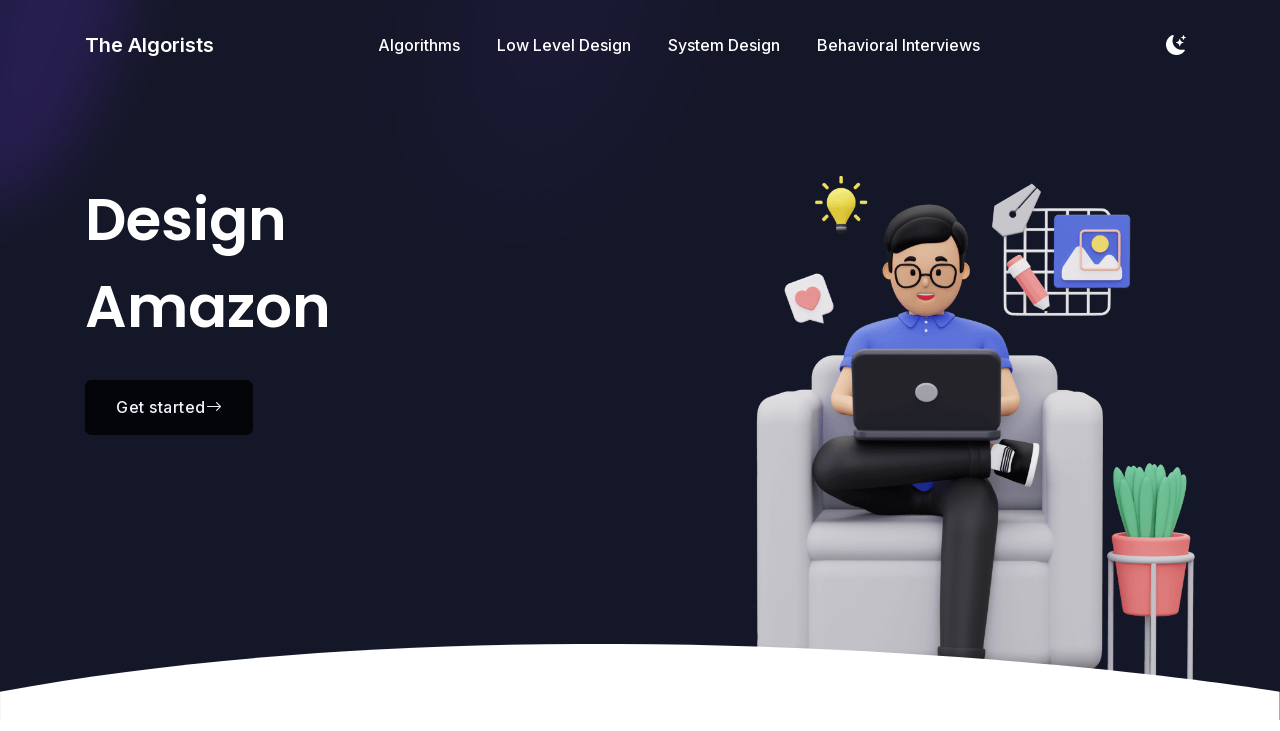

--- FILE ---
content_type: text/html; charset=utf-8
request_url: https://lowleveldesign.io/OOD/Amazon
body_size: 14887
content:


<!DOCTYPE html>
<html lang="en">
<head>
    <!-- Google Tag Manager -->
    <script>(function (w, d, s, l, i) {
            w[l] = w[l] || []; w[l].push({
                'gtm.start':
                    new Date().getTime(), event: 'gtm.js'
            }); var f = d.getElementsByTagName(s)[0],
                j = d.createElement(s), dl = l != 'dataLayer' ? '&l=' + l : ''; j.async = true; j.src =
                    'https://www.googletagmanager.com/gtm.js?id=' + i + dl; f.parentNode.insertBefore(j, f);
        })(window, document, 'script', 'dataLayer', 'GTM-5R7MT9VW');</script>
    <!-- End Google Tag Manager -->

    <!--<title>The Algorists - A comprehensive Platform for Coding, Algorithms, Data Structures, Low Level Design, System Design</title>-->
    <title>Design Amazon</title>

    <!-- Meta Tags -->
    <meta charset="utf-8">
    <meta name="viewport" content="width=device-width, initial-scale=1, shrink-to-fit=no">
    <meta name="author" content="thealgorists.com">
    <meta name="description" content="A comprehensive Platform for Coding, Algorithms, Data Structures, Low Level Design, System Design">

    <!-- Dark mode -->
    <script>const storedTheme = localStorage.getItem('theme')

        const getPreferredTheme = () => {
            if (storedTheme) {
                return storedTheme
            }
            return window.matchMedia('(prefers-color-scheme: light)').matches ? 'light' : 'light'
        }

        const setTheme = function (theme) {
            if (theme === 'auto' && window.matchMedia('(prefers-color-scheme: dark)').matches) {
                document.documentElement.setAttribute('data-bs-theme', 'dark')
            } else {
                document.documentElement.setAttribute('data-bs-theme', theme)
            }
        }

        setTheme(getPreferredTheme())

        window.addEventListener('DOMContentLoaded', () => {
            var el = document.querySelector('.theme-icon-active');
            if (el != 'undefined' && el != null) {
                const showActiveTheme = theme => {
                    const activeThemeIcon = document.querySelector('.theme-icon-active use')
                    const btnToActive = document.querySelector(`[data-bs-theme-value="${theme}"]`)
                    const svgOfActiveBtn = btnToActive.querySelector('.mode-switch use').getAttribute('href')

                    document.querySelectorAll('[data-bs-theme-value]').forEach(element => {
                        element.classList.remove('active')
                    })

                    btnToActive.classList.add('active')
                    activeThemeIcon.setAttribute('href', svgOfActiveBtn)
                }

                window.matchMedia('(prefers-color-scheme: dark)').addEventListener('change', () => {
                    if (storedTheme !== 'light' || storedTheme !== 'dark') {
                        setTheme(getPreferredTheme())
                    }
                })

                showActiveTheme(getPreferredTheme())

                document.querySelectorAll('[data-bs-theme-value]')
                    .forEach(toggle => {
                        toggle.addEventListener('click', () => {
                            const theme = toggle.getAttribute('data-bs-theme-value')
                            localStorage.setItem('theme', theme)
                            setTheme(theme)
                            showActiveTheme(theme)
                        })
                    })

            }
        })</script>

    <!-- Favicon -->
    <link rel="shortcut icon" href="/Resources/assets/img/logo.jpeg">

    <!-- Google Font -->
    <link rel="preconnect" href="https://fonts.googleapis.com">
    <link rel="preconnect" href="https://fonts.gstatic.com" crossorigin>
    <link href="https://fonts.googleapis.com/css2?family=Poppins:wght@400;500;600;700&family=Inter:wght@400;500;600&display=swap" rel="stylesheet">

    <!-- Plugins CSS -->
    <link rel="stylesheet" type="text/css" href="/Resources/assets/vendor/bootstrap-icons/bootstrap-icons.css">
    <link rel="stylesheet" type="text/css" href="/Resources/assets/vendor/swiper/swiper-bundle.min.css">
    <link rel="stylesheet" type="text/css" href="/Resources/assets/vendor/glightbox/css/glightbox.css">

    <!-- Theme CSS -->
    <link rel="stylesheet" type="text/css" href="/Resources/assets/css/style.css">


    <link href="/Resources/css/linkedbadge.css" rel="stylesheet" />

<script type="text/javascript">!function(T,l,y){var S=T.location,k="script",D="instrumentationKey",C="ingestionendpoint",I="disableExceptionTracking",E="ai.device.",b="toLowerCase",w="crossOrigin",N="POST",e="appInsightsSDK",t=y.name||"appInsights";(y.name||T[e])&&(T[e]=t);var n=T[t]||function(d){var g=!1,f=!1,m={initialize:!0,queue:[],sv:"5",version:2,config:d};function v(e,t){var n={},a="Browser";return n[E+"id"]=a[b](),n[E+"type"]=a,n["ai.operation.name"]=S&&S.pathname||"_unknown_",n["ai.internal.sdkVersion"]="javascript:snippet_"+(m.sv||m.version),{time:function(){var e=new Date;function t(e){var t=""+e;return 1===t.length&&(t="0"+t),t}return e.getUTCFullYear()+"-"+t(1+e.getUTCMonth())+"-"+t(e.getUTCDate())+"T"+t(e.getUTCHours())+":"+t(e.getUTCMinutes())+":"+t(e.getUTCSeconds())+"."+((e.getUTCMilliseconds()/1e3).toFixed(3)+"").slice(2,5)+"Z"}(),iKey:e,name:"Microsoft.ApplicationInsights."+e.replace(/-/g,"")+"."+t,sampleRate:100,tags:n,data:{baseData:{ver:2}}}}var h=d.url||y.src;if(h){function a(e){var t,n,a,i,r,o,s,c,u,p,l;g=!0,m.queue=[],f||(f=!0,t=h,s=function(){var e={},t=d.connectionString;if(t)for(var n=t.split(";"),a=0;a<n.length;a++){var i=n[a].split("=");2===i.length&&(e[i[0][b]()]=i[1])}if(!e[C]){var r=e.endpointsuffix,o=r?e.location:null;e[C]="https://"+(o?o+".":"")+"dc."+(r||"services.visualstudio.com")}return e}(),c=s[D]||d[D]||"",u=s[C],p=u?u+"/v2/track":d.endpointUrl,(l=[]).push((n="SDK LOAD Failure: Failed to load Application Insights SDK script (See stack for details)",a=t,i=p,(o=(r=v(c,"Exception")).data).baseType="ExceptionData",o.baseData.exceptions=[{typeName:"SDKLoadFailed",message:n.replace(/\./g,"-"),hasFullStack:!1,stack:n+"\nSnippet failed to load ["+a+"] -- Telemetry is disabled\nHelp Link: https://go.microsoft.com/fwlink/?linkid=2128109\nHost: "+(S&&S.pathname||"_unknown_")+"\nEndpoint: "+i,parsedStack:[]}],r)),l.push(function(e,t,n,a){var i=v(c,"Message"),r=i.data;r.baseType="MessageData";var o=r.baseData;return o.message='AI (Internal): 99 message:"'+("SDK LOAD Failure: Failed to load Application Insights SDK script (See stack for details) ("+n+")").replace(/\"/g,"")+'"',o.properties={endpoint:a},i}(0,0,t,p)),function(e,t){if(JSON){var n=T.fetch;if(n&&!y.useXhr)n(t,{method:N,body:JSON.stringify(e),mode:"cors"});else if(XMLHttpRequest){var a=new XMLHttpRequest;a.open(N,t),a.setRequestHeader("Content-type","application/json"),a.send(JSON.stringify(e))}}}(l,p))}function i(e,t){f||setTimeout(function(){!t&&m.core||a()},500)}var e=function(){var n=l.createElement(k);n.src=h;var e=y[w];return!e&&""!==e||"undefined"==n[w]||(n[w]=e),n.onload=i,n.onerror=a,n.onreadystatechange=function(e,t){"loaded"!==n.readyState&&"complete"!==n.readyState||i(0,t)},n}();y.ld<0?l.getElementsByTagName("head")[0].appendChild(e):setTimeout(function(){l.getElementsByTagName(k)[0].parentNode.appendChild(e)},y.ld||0)}try{m.cookie=l.cookie}catch(p){}function t(e){for(;e.length;)!function(t){m[t]=function(){var e=arguments;g||m.queue.push(function(){m[t].apply(m,e)})}}(e.pop())}var n="track",r="TrackPage",o="TrackEvent";t([n+"Event",n+"PageView",n+"Exception",n+"Trace",n+"DependencyData",n+"Metric",n+"PageViewPerformance","start"+r,"stop"+r,"start"+o,"stop"+o,"addTelemetryInitializer","setAuthenticatedUserContext","clearAuthenticatedUserContext","flush"]),m.SeverityLevel={Verbose:0,Information:1,Warning:2,Error:3,Critical:4};var s=(d.extensionConfig||{}).ApplicationInsightsAnalytics||{};if(!0!==d[I]&&!0!==s[I]){var c="onerror";t(["_"+c]);var u=T[c];T[c]=function(e,t,n,a,i){var r=u&&u(e,t,n,a,i);return!0!==r&&m["_"+c]({message:e,url:t,lineNumber:n,columnNumber:a,error:i}),r},d.autoExceptionInstrumented=!0}return m}(y.cfg);function a(){y.onInit&&y.onInit(n)}(T[t]=n).queue&&0===n.queue.length?(n.queue.push(a),n.trackPageView({})):a()}(window,document,{
src: "https://js.monitor.azure.com/scripts/b/ai.2.min.js", // The SDK URL Source
crossOrigin: "anonymous", 
cfg: { // Application Insights Configuration
    connectionString: 'InstrumentationKey=e6e94fd8-787a-4342-98cb-9299c3f66d68;IngestionEndpoint=https://eastus-1.in.applicationinsights.azure.com/'
}});</script></head>




<body>

    <!-- Header START -->
<header class="header-sticky header-absolute" data-bs-theme="dark">
    <!-- Logo Nav START -->
    <nav class="navbar navbar-expand-xl">
        <div class="container">
            <!-- Logo START -->
            <a class="navbar-brand me-0" href="/Home/Index">
                <b>The Algorists</b>
            </a>
            <!-- Logo END -->
            <!-- Main navbar START -->
            <div class="navbar-collapse collapse" id="navbarCollapse">
                <ul class="navbar-nav navbar-nav-scroll dropdown-hover mx-auto">
                    <!-- Nav item -->
                    <li class="nav-item"> <a class="nav-link" href="/Algo/Index">Algorithms</a> </li>
                    <li class="nav-item"> <a class="nav-link" href="/LowLevelDesign">Low Level Design</a> </li>
                    <li class="nav-item"> <a class="nav-link" href="/SystemDesign">System Design</a> </li>
                    <li class="nav-item"> <a class="nav-link" href="/BehavioralInterviewPrep">Behavioral Interviews</a> </li>
                </ul>
            </div>
            <!-- Main navbar END -->
            <!-- Buttons -->
            <ul class="nav align-items-center dropdown-hover ms-sm-2">
                <!-- Dark mode option START -->
                <li class="nav-item dropdown dropdown-animation">
                    <button class="btn btn-link mb-0 px-2 lh-1" id="bd-theme"
                            type="button"
                            aria-expanded="false"
                            data-bs-toggle="dropdown"
                            data-bs-display="static">
                        <svg xmlns="http://www.w3.org/2000/svg" width="20" height="20" class="bi bi-moon-stars-fill theme-icon-active fill-mode fa-fw" viewBox="0 0 16 16">
                            <path d="M6 .278a.768.768 0 0 1 .08.858 7.208 7.208 0 0 0-.878 3.46c0 4.021 3.278 7.277 7.318 7.277.527 0 1.04-.055 1.533-.16a.787.787 0 0 1 .81.316.733.733 0 0 1-.031.893A8.349 8.349 0 0 1 8.344 16C3.734 16 0 12.286 0 7.71 0 4.266 2.114 1.312 5.124.06A.752.752 0 0 1 6 .278z" />
                            <path d="M10.794 3.148a.217.217 0 0 1 .412 0l.387 1.162c.173.518.579.924 1.097 1.097l1.162.387a.217.217 0 0 1 0 .412l-1.162.387a1.734 1.734 0 0 0-1.097 1.097l-.387 1.162a.217.217 0 0 1-.412 0l-.387-1.162A1.734 1.734 0 0 0 9.31 6.593l-1.162-.387a.217.217 0 0 1 0-.412l1.162-.387a1.734 1.734 0 0 0 1.097-1.097l.387-1.162zM13.863.099a.145.145 0 0 1 .274 0l.258.774c.115.346.386.617.732.732l.774.258a.145.145 0 0 1 0 .274l-.774.258a1.156 1.156 0 0 0-.732.732l-.258.774a.145.145 0 0 1-.274 0l-.258-.774a1.156 1.156 0 0 0-.732-.732l-.774-.258a.145.145 0 0 1 0-.274l.774-.258c.346-.115.617-.386.732-.732L13.863.1z" />
                            <use href="#"></use>
                        </svg>
                    </button>

                    <ul class="dropdown-menu min-w-auto dropdown-menu-end" aria-labelledby="bd-theme">
                        <li class="mb-1">
                            <button type="button" class="dropdown-item d-flex align-items-center" data-bs-theme-value="light">
                                <svg width="16" height="16" fill="currentColor" class="bi bi-brightness-high-fill fa-fw mode-switch me-1" viewBox="0 0 16 16">
                                    <path d="M12 8a4 4 0 1 1-8 0 4 4 0 0 1 8 0zM8 0a.5.5 0 0 1 .5.5v2a.5.5 0 0 1-1 0v-2A.5.5 0 0 1 8 0zm0 13a.5.5 0 0 1 .5.5v2a.5.5 0 0 1-1 0v-2A.5.5 0 0 1 8 13zm8-5a.5.5 0 0 1-.5.5h-2a.5.5 0 0 1 0-1h2a.5.5 0 0 1 .5.5zM3 8a.5.5 0 0 1-.5.5h-2a.5.5 0 0 1 0-1h2A.5.5 0 0 1 3 8zm10.657-5.657a.5.5 0 0 1 0 .707l-1.414 1.415a.5.5 0 1 1-.707-.708l1.414-1.414a.5.5 0 0 1 .707 0zm-9.193 9.193a.5.5 0 0 1 0 .707L3.05 13.657a.5.5 0 0 1-.707-.707l1.414-1.414a.5.5 0 0 1 .707 0zm9.193 2.121a.5.5 0 0 1-.707 0l-1.414-1.414a.5.5 0 0 1 .707-.707l1.414 1.414a.5.5 0 0 1 0 .707zM4.464 4.465a.5.5 0 0 1-.707 0L2.343 3.05a.5.5 0 1 1 .707-.707l1.414 1.414a.5.5 0 0 1 0 .708z" />
                                    <use href="#"></use>
                                </svg>Light
                            </button>
                        </li>
                        <li class="mb-1">
                            <button type="button" class="dropdown-item d-flex align-items-center" data-bs-theme-value="dark">
                                <svg xmlns="http://www.w3.org/2000/svg" width="16" height="16" fill="currentColor" class="bi bi-moon-stars-fill fa-fw mode-switch me-1" viewBox="0 0 16 16">
                                    <path d="M6 .278a.768.768 0 0 1 .08.858 7.208 7.208 0 0 0-.878 3.46c0 4.021 3.278 7.277 7.318 7.277.527 0 1.04-.055 1.533-.16a.787.787 0 0 1 .81.316.733.733 0 0 1-.031.893A8.349 8.349 0 0 1 8.344 16C3.734 16 0 12.286 0 7.71 0 4.266 2.114 1.312 5.124.06A.752.752 0 0 1 6 .278z" />
                                    <path d="M10.794 3.148a.217.217 0 0 1 .412 0l.387 1.162c.173.518.579.924 1.097 1.097l1.162.387a.217.217 0 0 1 0 .412l-1.162.387a1.734 1.734 0 0 0-1.097 1.097l-.387 1.162a.217.217 0 0 1-.412 0l-.387-1.162A1.734 1.734 0 0 0 9.31 6.593l-1.162-.387a.217.217 0 0 1 0-.412l1.162-.387a1.734 1.734 0 0 0 1.097-1.097l.387-1.162zM13.863.099a.145.145 0 0 1 .274 0l.258.774c.115.346.386.617.732.732l.774.258a.145.145 0 0 1 0 .274l-.774.258a1.156 1.156 0 0 0-.732.732l-.258.774a.145.145 0 0 1-.274 0l-.258-.774a1.156 1.156 0 0 0-.732-.732l-.774-.258a.145.145 0 0 1 0-.274l.774-.258c.346-.115.617-.386.732-.732L13.863.1z" />
                                    <use href="#"></use>
                                </svg>Dark
                            </button>
                        </li>
                        <li>
                            <button type="button" class="dropdown-item d-flex align-items-center active" data-bs-theme-value="auto">
                                <svg xmlns="http://www.w3.org/2000/svg" width="16" height="16" fill="currentColor" class="bi bi-circle-half fa-fw mode-switch me-1" viewBox="0 0 16 16">
                                    <path d="M8 15A7 7 0 1 0 8 1v14zm0 1A8 8 0 1 1 8 0a8 8 0 0 1 0 16z" />
                                    <use href="#"></use>
                                </svg>Auto
                            </button>
                        </li>
                    </ul>
                </li>
                <!-- Dark mode option END -->
                <!-- Responsive navbar toggler -->
                <li class="nav-item">
                    <button class="navbar-toggler ms-sm-3 p-2" type="button" data-bs-toggle="collapse" data-bs-target="#navbarCollapse" aria-controls="navbarCollapse" aria-expanded="false" aria-label="Toggle navigation">
                        <span class="navbar-toggler-animation">
                            <span></span>
                            <span></span>
                            <span></span>
                        </span>
                    </button>
                </li>
            </ul>

        </div>
    </nav>
    <!-- Logo Nav END -->
</header>

    <!-- **************** MAIN CONTENT START **************** -->
    <main>

        <!-- =======================
        Hero START -->
        <section class="bg-dark position-relative pt-xl-8 pb-0 overflow-hidden">
            <!-- Decoration START -->
            <!-- Grad blur -->
            <div class="position-absolute top-0 start-0 mt-n9 ms-n5">
                <img src="/Resources/assets/images/elements/grad-shape/blur-decoration.svg" class="blur-7 opacity-2" alt="Grad shape">
            </div>

            <!-- Grad blur -->
            <div class="position-absolute top-0 start-50 mt-n9 ms-n9">
                <img src="/Resources/assets/images/elements/grad-shape/blur-decoration.svg" class="blur-8 opacity-1" alt="Grad shape">
            </div>
            <!-- Decoration START -->

            <div class="container position-relative pt-4 pt-sm-5" data-bs-theme="dark">
                <div class="row">
                    <!-- Title and content -->
                    <div class="col-md-7 col-lg-5 text-center text-md-start">

                        <!-- Title -->
                        <h1 class="display-8 fw-semibold mb-4 lh-base">
                            Design Amazon
                        </h1>

                        <!-- Button -->
                        <a class="btn btn-dark icon-link icon-link-hover" href="/Home/Index">Get started<i class="bi bi-arrow-right"></i> </a>
                        <!---
                        if (User.Claims.FirstOrDefault(c => c.Type == "emails")?.Value != null // check if user is authenticated
                         && User.Claims.FirstOrDefault(c => c.Type == "city")?.Value != null // check if the user still has an unexpired subscription
                         && DateTime.Today.CompareTo(new DateTime(long.Parse(User.Claims.FirstOrDefault(c => c.Type == "city").Value.ToString()))) == -1)
                        {
                            <a asp-area="MicrosoftIdentity" asp-controller="Account" asp-action="SignOut" class="btn btn-dark icon-link icon-link-hover">Logout</a>
                        }
                        else
                        {
                            <a asp-controller="Home" asp-action="Index" class="btn btn-dark icon-link icon-link-hover">Get started<i class="bi bi-arrow-right"></i> </a>
                        }-->
                    </div>

                    <!-- Image -->
                    <div class="col-sm-10 col-md-5 ms-auto mt-5 mt-md-0">
                        <img src="/Resources/assets/images/elements/service-hero.png" alt="hero image">
                    </div>
                </div>
            </div>

            <!-- Curve decoration -->
            <span>
                <svg class="position-absolute bottom-0 start-0 mb-n1 mb-md-n6" viewBox="0 0 1950 237" style="enable-background:new 0 0 1950 237;" xml:space="preserve">
                <path class="fill-body" d="M1949.5,236.4H0v-164c717.2-131.2,1598.5-54.7,1949.5,0V236.4z" />
		</svg>
            </span>
        </section>
        <!-- =======================
        Hero END -->
        <!-- =======================
        Services START -->
        <section class="position-relative pt-6 pt-xxl-0">
            <div class="container">
                <ul>
    <!----<li>
        <b>Black Friday Sale:</b> Use coupon code <b>THANKSGIVING</b> to get <b>50% OFF</b> on all our courses.
        <br />
        If you already have a subscription and still interested in taking advantage of this offer,
        you can buy now and apply in your future subscriptions.

        This offer is also valid on GIFTS. Click
        <a target="_blank" asp-controller="Home" asp-action="Pricing">
            here</a>
        to get this offer.
        <br /><br />
    </li>
        <li>
            Our one-of-a-kind
            <a target="_blank" asp-controller="DistributedSystems" asp-action="LLDIndex">
                Low Level Design
            </a> course is now released for General Availability. Go check it out.

            <br />
        </li>-----
    <li>
        <b>New Product Launch:</b> We are delighted to announce the launch of our official site
        of our new product <i><b>Low Level Design</b></i> course:
        <i><a href="https://www.lowleveldesign.io">LowLevelDesign.io</a></i>.
        To celebrate this auspicious milestone, we are offering <b>30% discount</b>
        to our first 1000 subscribers starting December 10, 2021. Use coupon code
        <b><i>EARLYBIRD</i></b>. Offer ends on December 31, 2021. <i>Happy Holidays! Happy Christmas!</i>
        <br/><br/>
    </li>-->



    <center>
        <font size="9">&#128591;</font>
    
    <b><i>
           <h1>&#x099C;&#x09AF;়&nbsp;&nbsp;&#x09B6;&#x09CD;&#x09B0;&#x09C0;&nbsp;&nbsp;&#x09B0;&#x09BE;&#x09AE;</h1>
        </i></b>
        <font size="9">
        &#x1F549;</font>
    </center> <br /> <br /> <br />

   <!-- <li>
        Algorithms and Data Structures: <a target="_blank" href="https://www.thealgorist.com">TheAlgorist.com</a>
        <br />

    </li>

    <li>
        System Design: <a target="_blank" href="https://www.system.design">www.System.Design</a>
        <br />

    </li>

    <li>
        Low Level Design: <a target="_blank" href="https://www.lowleveldesign.io">LowLevelDesign.io</a>
        <br />

    </li>
    <li>
        Frontend Engineering: <a target="_blank" asp-controller="FrontendEngineering" asp-action="Index">FrontendEngineering.io</a>
        <br />-->

    </li>


    <!----
    <li>
        Customer Support: <i>admin@thealgorists.com</i>
        <br />

    </li>
    <li>
        Feedback Form:
        <a target="_blank" asp-controller="Home" asp-action="Feedback">https://www.thealgorists.com/Feedback</a>.
        <br />

    </li>----->
</ul>
<hr />
<br />

<!----<center>
    <!---- <a target="_blank" class="navbar-brand text-white btn btn-dark btn-marketing lift lift-sm"
        href="https://www.instagram.com/the.algorists/">Click here to see our updates</a>-----------------
    <a target="_blank" class="navbar-brand text-white btn btn-primary btn-marketing lift lift-sm"
       href="https://thealgorists.getrewardful.com/signup">
        Help Your Friends save 40% on our products
    </a>-->
    <!----<br /><br />
    <a target="_blank" href="https://www.instagram.com/the.algorists/">
        <img height="50" src="https://thealgoristsblob.blob.core.windows.net/thealgoristsimages/instagram_logo.png" />
    </a>-------------------
  <!--  if (User.Identity.IsAuthenticated)
    {
    <br /><br />
          <div>
              <b>
                  We are pleased to announce the launch of the <font color="red">Lifetime Access Plan</font> for all our courses.
                  This has been an ask from our customers from a very long time and we are
                  excited to finally bring it to you. We are happy to
                  give all our existing customers a one-time offer
                  to convert your
                  current subscription to Lifetime Access Plan for a one time payment of $50.
                  <br />
                  Click <a target="_blank" href="https://buy.stripe.com/28obMyf4A7jDbg42az">here</a> to convert your subscription to Lifetime Access Plan and never pay again.
              </b>
          </div>
    }----------------------
    </center>
<br />
<br />-->
<!--------------////////////////////////////////////////////////////
    </ul>
<hr />
@if (User.Identity.IsAuthenticated)
{
    <br/>

    <center>
        <a target="_blank" class="navbar-brand text-white btn btn-primary btn-marketing lift lift-sm"
           href="https://thealgorists.getrewardful.com/signup">Help Your Friends save 40% on our products</a>
    </center>

}
<br />
<br />

//////////////////////////////////////////////////////////////////-------------->
<!----
@if (User.Claims.FirstOrDefault(c => c.Type == "streetAddress")?.Value != null
  || (User.Claims.FirstOrDefault(c => c.Type == "emails")?.Value != null && User.Claims.FirstOrDefault(c => c.Type == "city")?.Value != null))
{
    <center>
        <a target="_blank" class="text-white btn btn-primary btn-marketing"
           href="https://thealgorists.getrewardful.com/signup">Click here to Get 40% Commission</a>
        <br/><br/>
    </center>
}
<br />-->

<center>
    <img height="300" src="https://thealgoristsblob.blob.core.windows.net/thealgoristsimages/amazon.jpeg" />
</center>
<br />
<h4>Problem Statement:</h4>

Design Amazon, an eCommerce Site, using Object Oriented Principles.





<br/><br/>



    
<center>
    <br /><br />
        <a class="tn-primary btn rounded-pill px-4 ml-lg-4" href="/MicrosoftIdentity/Account/SignIn">
            Login to Access Content
        </a>
    <br /><br />
    </center>
<!---
<center>
    <br/>
    <a target="_blank" class="text-white btn btn-primary btn-marketing"
       href="https://thealgorists.getrewardful.com/signup">Click here to Get 40% Commission</a>
</center>
-->
<br />
<br />
<!---
<h4>The above content is written by:</h4>-->
<h4>Instructor:</h4>
<div class="badge-base LI-profile-badge" data-locale="en_US" data-size="medium" data-theme="light" data-type="VERTICAL" data-vanity="deyabhishek" data-version="v1" data-rendered="true" data-uid="388312">

    <div class="profile-badge profile-badge--width-250 profile-badge--light" dir="ltr">
        <div class="profile-badge__header profile-badge__header--light">


            <icon class="profile-badge__header-logo-icon profile-badge__header-logo-icon--light" aria-hidden="true">
                <svg xmlns="http://www.w3.org/2000/svg" xmlns:xlink="http://www.w3.org/1999/xlink" viewBox="0 0 84 21" preserveAspectRatio="xMinYMin meet" version="1.1" focusable="false">
                    <g class="inbug" stroke="none" stroke-width="1" fill="none" fill-rule="evenodd">
                        <path d="M19.479,0 L1.583,0 C0.727,0 0,0.677 0,1.511 L0,19.488 C0,20.323 0.477,21 1.333,21 L19.229,21 C20.086,21 21,20.323 21,19.488 L21,1.511 C21,0.677 20.336,0 19.479,0" class="bug-text-color" transform="translate(63.000000, 0.000000)"></path>
                        <path d="M82.479,0 L64.583,0 C63.727,0 63,0.677 63,1.511 L63,19.488 C63,20.323 63.477,21 64.333,21 L82.229,21 C83.086,21 84,20.323 84,19.488 L84,1.511 C84,0.677 83.336,0 82.479,0 Z M71,8 L73.827,8 L73.827,9.441 L73.858,9.441 C74.289,8.664 75.562,7.875 77.136,7.875 C80.157,7.875 81,9.479 81,12.45 L81,18 L78,18 L78,12.997 C78,11.667 77.469,10.5 76.227,10.5 C74.719,10.5 74,11.521 74,13.197 L74,18 L71,18 L71,8 Z M66,18 L69,18 L69,8 L66,8 L66,18 Z M69.375,4.5 C69.375,5.536 68.536,6.375 67.5,6.375 C66.464,6.375 65.625,5.536 65.625,4.5 C65.625,3.464 66.464,2.625 67.5,2.625 C68.536,2.625 69.375,3.464 69.375,4.5 Z" class="background" fill="currentColor"></path>
                    </g>
                    <g class="linkedin-text">
                        <path d="M60,18 L57.2,18 L57.2,16.809 L57.17,16.809 C56.547,17.531 55.465,18.125 53.631,18.125 C51.131,18.125 48.978,16.244 48.978,13.011 C48.978,9.931 51.1,7.875 53.725,7.875 C55.35,7.875 56.359,8.453 56.97,9.191 L57,9.191 L57,3 L60,3 L60,18 Z M54.479,10.125 C52.764,10.125 51.8,11.348 51.8,12.974 C51.8,14.601 52.764,15.875 54.479,15.875 C56.196,15.875 57.2,14.634 57.2,12.974 C57.2,11.268 56.196,10.125 54.479,10.125 L54.479,10.125 Z" fill="currentColor"></path>
                        <path d="M47.6611,16.3889 C46.9531,17.3059 45.4951,18.1249 43.1411,18.1249 C40.0001,18.1249 38.0001,16.0459 38.0001,12.7779 C38.0001,9.8749 39.8121,7.8749 43.2291,7.8749 C46.1801,7.8749 48.0001,9.8129 48.0001,13.2219 C48.0001,13.5629 47.9451,13.8999 47.9451,13.8999 L40.8311,13.8999 L40.8481,14.2089 C41.0451,15.0709 41.6961,16.1249 43.1901,16.1249 C44.4941,16.1249 45.3881,15.4239 45.7921,14.8749 L47.6611,16.3889 Z M45.1131,11.9999 C45.1331,10.9449 44.3591,9.8749 43.1391,9.8749 C41.6871,9.8749 40.9121,11.0089 40.8311,11.9999 L45.1131,11.9999 Z" fill="currentColor"></path>
                        <polygon fill="currentColor" points="38 8 34.5 8 31 12 31 3 28 3 28 18 31 18 31 13 34.699 18 38.241 18 34 12.533"></polygon>
                        <path d="M16,8 L18.827,8 L18.827,9.441 L18.858,9.441 C19.289,8.664 20.562,7.875 22.136,7.875 C25.157,7.875 26,9.792 26,12.45 L26,18 L23,18 L23,12.997 C23,11.525 22.469,10.5 21.227,10.5 C19.719,10.5 19,11.694 19,13.197 L19,18 L16,18 L16,8 Z" fill="currentColor"></path>
                        <path d="M11,18 L14,18 L14,8 L11,8 L11,18 Z M12.501,6.3 C13.495,6.3 14.3,5.494 14.3,4.5 C14.3,3.506 13.495,2.7 12.501,2.7 C11.508,2.7 10.7,3.506 10.7,4.5 C10.7,5.494 11.508,6.3 12.501,6.3 Z" fill="currentColor"></path>
                        <polygon fill="currentColor" points="3 3 0 3 0 18 9 18 9 15 3 15"></polygon>
                    </g>
                </svg>
            </icon>

        </div>
        <div class="profile-badge__content">

            <img class="artdeco-entity-image artdeco-entity-image--circle-4  profile-badge__content-profile-image" src="https://thealgoristsblob.blob.core.windows.net/thealgoristsimages/linkedin-profile-pic.jpeg" alt="Abhishek Dey">

            <h3 class="profile-badge__content-profile-name" itemprop="name">
                <a style="text-decoration:none;" class="profile-badge__content-profile-name-link profile-badge__content-profile-name-link--light" href="https://www.linkedin.com/in/deyabhishek?trk=public-profile-badge-profile-badge-profile-name" data-tracking-control-name="public-profile-badge-profile-badge-profile-name" data-tracking-will-navigate="">
                    Abhishek Dey
                </a>
            </h3>

            <h4 class="profile-badge__content-profile-headline">
                <!----A Visionary Software Engineer With A Mission To Empower Every
                Person &amp; Every Organization On The Planet To Achieve More-->
                Senior SDE | Chief Architect
            </h4>

            <h4 class="profile-badge__content-profile-company-school-info">
                <a style="text-decoration:none;"
                   href="https://www.linkedin.com/company/microsoft?trk=public-profile-badge-profile-badge_company-name"
                   class="profile-badge__content-profile-company-school-info-link profile-badge__content-profile-company-school-info-link--light"
                   data-tracking-control-name="public-profile-badge-profile-badge_company-name"
                   data-tracking-will-navigate="true">AWS</a> |
                <a style="text-decoration:none;"
                   href="https://www.linkedin.com/company/microsoft?trk=public-profile-badge-profile-badge_company-name"
                   class="profile-badge__content-profile-company-school-info-link profile-badge__content-profile-company-school-info-link--light"
                   data-tracking-control-name="public-profile-badge-profile-badge_company-name"
                   data-tracking-will-navigate="true">Microsoft</a> |
                <a style="text-decoration:none;"
                   href="https://www.linkedin.com/edu/university-of-florida-18120?trk=public-profile-badge-profile-badge_school-name"
                   class="profile-badge__content-profile-company-school-info-link profile-badge__content-profile-company-school-info-link--light"
                   data-tracking-control-name="public-profile-badge-profile-badge_school-name"
                   data-tracking-will-navigate="true">University of Florida</a>
            </h4>
        </div>
        <a target="_blank" class="profile-badge__cta-btn profile-badge__cta-btn--light" href="https://www.linkedin.com/in/deyabhishek?trk=public-profile-badge-profile-badge-view-profile-cta" data-tracking-control-name="public-profile-badge-profile-badge-view-profile-cta" data-tracking-will-navigate="">
            View LinkedIn profile
        </a>
        <!---->
    </div>

</div>

<!--If you found any typo or errata in this chapter, or have any feedback, please report at
    -->


<!--<br />
<br />If you have any feedback, please use this form:
<a target="_blank" asp-controller="Home" asp-action="Feedback">https://thealgorists.com/Feedback</a>.-->
<!--
<br />

<br />
<br />

<ul>
    <li>
        <b>Announcement:</b> We are looking for <b>Campus Ambassadors</b>. If you are a student or professional and want to represent
        <i><b><a href="#">"The Algorists"</a></b></i> in your school / college / university / community / institution, fill this form
        out at
        <a target="_blank" asp-controller="Home" asp-action="CampusAmbassador">
            https://thealgorists.com/CampusAmbassador
        </a>
        and we will be in touch with you shortly.
        <br />
        You'd be a good fit if you believe in our mission of democratizing access to high quality and
        authoritative content to everyone who strives hard to become a better problem solver and
        achieve their dreams, so that anyone's financial condition does not become a barrier to access content
        that would help them better prepare for getting an A+ in exams, or prepare for competitive programming or
        campus interviews or industry hire tech interviews, or just improve overall problem solving skill. Spread the
        word about the existence of this platform, so that <b><i>"The Algorists"</i></b> can touch lives of many more people and help them become a better problem solver
        without burning a hole in their pocket. I know how it feels when you are a student and in tight budget,
        from my first-hand experience during my first year as grad student while pursuing my Masters in University of Florida.
        Time to give back to the community.
    </li>
</ul>-->
<!---<br />
<br />



<hr />-->
<!--Have a question? Email to
<span class="badge badge-pill badge-primary-soft text-primary badge-marketing mb-3">admin@thealgorists.com</span>-->
<!--
<b>
    At "The Algorists", our mission is to bring to you high quality contents in a highly organized way that would help software professionals and students
    succeed in coding interviews and/or algorithms and data structures tests / assignments, without having to pay
    a whopping $100+ or $50+ annual subscription. Our goal is to leverage our knowledge, research and years of software engineering and distributed computing
    experiences to write
    effective contents on algorithms, data structures and system design, and make them accessible to all. This is going to be an one-stop
    shop for all your needs to ace the coding interviews.
    So if you have any feedback about how to improve our contents or website, or if you have any questions, clarifications or doubts about the contents covered in
    this chapter, please feel free to reach out to us at
    <span class="badge badge-pill badge-primary-soft text-primary badge-marketing mb-3">admin@thealgorists.com</span>
    and I would be sure to revert back to you with an answer within 24 hours.
    Thanks!
</b>-->






<br />
<!----
<center>
    <!---- <a target="_blank" class="navbar-brand text-white btn btn-dark btn-marketing lift lift-sm"
        href="https://www.instagram.com/the.algorists/">Click here to see our updates</a>----------
    <a target="_blank" class="navbar-brand text-white btn btn-primary btn-marketing lift lift-sm"
       href="https://thealgorists.getrewardful.com/signup">
        Help Your Friends save 25% on our products
    </a>
    <br /><br />
    <a target="_blank" href="https://www.instagram.com/the.algorists/">
        <img height="50" src="https://thealgoristsblob.blob.core.windows.net/thealgoristsimages/instagram_logo.png" />
    </a>
    <a target="_blank" href="https://www.youtube.com/channel/UCZSq96VJIquVpiWieBqZ4tA">
        <img height="50" src="https://thealgoristsblob.blob.core.windows.net/thealgoristsimages/youtube_logo.png" />
    </a>
    <a target="_blank" href="https://www.linkedin.com/company/the-algorists/">
        <img height="50" src="https://thealgoristsblob.blob.core.windows.net/thealgoristsimages/linkedin_logo.png" />
    </a>
</center>-->


<!----
<br />
<br />

<center>
    <a target="_blank" class="navbar-brand text-white btn btn-danger btn-marketing lift lift-sm" href="https://www.youtube.com/channel/UCZSq96VJIquVpiWieBqZ4tA">Subscribe to Our Youtube Channel</a>
    <br /><br />
    <a target="_blank" class="navbar-brand text-white btn btn-primary btn-marketing lift lift-sm" href="https://www.linkedin.com/company/the-algorists/">Follow Us On LinkedIn</a>

</center>-->


            </div>
        </section>
        <!-- =======================
        Services END -->


    </main>
    <!-- **************** MAIN CONTENT END **************** --><!-- =======================
Footer START -->
<footer class="bg-dark pt-8 pt-md-9 position-relative" data-bs-theme="dark">

    <div class="container">
        <div class="row g-4 justify-content-between">
            <!-- Widget 1 START ---------
            <div class="col-lg-4">
            <!--
                The Algorists

                <p class="my-3 my-lg-4">A Bootstrap theme that's both stylish and functional, perfect for any type of technology or corporate website.</p>---------

                <ul class="list-inline mb-0">
                    <li class="list-inline-item"> <a class="btn btn-xs btn-icon btn-secondary" href="https://www.facebook.com/thealgorists/"><i class="bi bi-facebook lh-base"></i></a> </li>
                    <li class="list-inline-item"> <a class="btn btn-xs btn-icon btn-secondary" href="https://www.instagram.com/the.algorists/"><i class="bi bi-instagram lh-base"></i></a> </li>
                    <li class="list-inline-item"> <a class="btn btn-xs btn-icon btn-secondary" href="#"><i class="bi bi-twitter-x lh-base"></i></a> </li>
                    <li class="list-inline-item"> <a class="btn btn-xs btn-icon btn-secondary" href="https://www.linkedin.com/company/68640527/admin/dashboard/"><i class="bi bi-linkedin lh-base"></i></a> </li>
                </ul>
            </div>
            <!-- Widget 1 END ---------

            <!-- Widget 2 START ----------
            <div class="col-lg-6 col-xxl-4">
                <div class="row g-4">
                    <div class="col-6">
                        <h6 class="mb-3 mb-sm-4">Company</h6>
                        <ul class="nav flex-column gap-1">
                            <li class="nav-item"><a target="_blank" class="nav-link" href="https://thealgorists.getrewardful.com/signup">Become a partner</a></li>
                            <li class="nav-item"><a target="_blank" class="nav-link" href="service-v1.html">Customer Support</a></li>
                        </ul>
                    </div>

                    <div class="col-6">
                        <h6 class="mb-3 mb-sm-4">Resources</h6>
                        <ul class="nav flex-column gap-1">
                            <li class="nav-item"><a target="_blank" class="nav-link" href="https://vocalvideo.com/galleries/grid-jm9e0qu2">Success stories<i class="bi bi-box-arrow-up-right small ms-2"></i></a></li>
                        </ul>
                    </div>
                </div>
            </div>
            <!-- Widget 2 END -->
        </div>

        <!-- Divider -->
        <hr class="mt-xl-5 mb-0 opacity-1">

        <!-- Bottom footer -->
        <div class="d-md-flex justify-content-between align-items-center text-center text-lg-start py-4">
            <!-- copyright text -->
            <div class="text-body small mb-3 mb-md-0"> Copyrights ©2024 The Algorists</div>

            <!-- Policy link -->
            <ul class="nav d-flex justify-content-center gap-1 mb-0">
                <li class="nav-item"><a class="nav-link small py-0" href="https://thealgorists.getrewardful.com/signup">Become a partner</a></li>
                <li class="nav-item"><a class="nav-link small py-0" href="https://www.thealgorists.com/Support">Customer Support</a></li>
                <li class="nav-item"><a class="nav-link small py-0" href="https://www.thealgorists.com/PrivacyPolicy">Privacy policy</a></li>
                <li class="nav-item"><a class="nav-link small py-0 pe-0" href="https://www.thealgorists.com/TermsOfService">Terms & conditions</a></li>
            </ul>
        </div>
    </div>
</footer>
<!-- =======================
Footer END -->
<!-- Cookie message -->
<!--
<div class="alert alert-secondary alert-dismissible fade show position-fixed bottom-0 start-50 translate-middle-x z-index-99 rounded-3 d-none d-md-flex justify-content-between align-items-center shadow px-3 py-2" role="alert">
        <p class="heading-color fw-semibold mb-md-0">🍪 The website uses cookies to improve your web experience.</p>
        <a href="#" class="bg-success text-success bg-opacity-10 rounded-pill py-1 px-3 mb-0 ms-md-2" data-bs-dismiss="alert" aria-label="Close">Accept
        </a>
</div>-->
<!-- Back to top -->
<div class="back-top"></div>

<!-- Bootstrap JS -->
<script src="/Resources/assets/vendor/bootstrap/dist/js/bootstrap.bundle.min.js"></script>

<!--Vendors-->
<script src="/Resources/assets/vendor/ityped/index.js"></script>
<script src="/Resources/assets/vendor/jarallax/jarallax.min.js"></script>
<script src="/Resources/assets/vendor/swiper/swiper-bundle.min.js"></script>
<script src="/Resources/assets/vendor/glightbox/js/glightbox.js"></script>
<script src="/Resources/assets/vendor/purecounterjs/dist/purecounter_vanilla.js"></script>

<!-- Theme Functions -->
<script src="/Resources/assets/js/functions.js"></script>





</body>
</html>

--- FILE ---
content_type: text/css
request_url: https://lowleveldesign.io/Resources/css/linkedbadge.css
body_size: 8561
content:


a.artdeco-button {
    text-decoration: none
}

    a.artdeco-button:hover,
    a.artdeco-button:active,
    a.artdeco-button:focus,
    a.artdeco-button:visited {
        text-decoration: none
    }

.artdeco-button,
.artdeco-button--primary,
a.artdeco-button--primary {
    background-color: #0073b1;
    color: #fff
}

    .artdeco-button:visited,
    .artdeco-button--primary:visited,
    .artdeco-button:visited:hover,
    .artdeco-button--primary:visited:hover {
        background-color: #0073b1;
        color: #fff
    }

    .artdeco-button:hover,
    .artdeco-button--primary:hover,
    .artdeco-button:focus,
    .artdeco-button--primary:focus {
        background-color: #006097;
        color: #fff
    }

    .artdeco-button:active,
    .artdeco-button--primary:active {
        background-color: #004b7c;
        color: #fff
    }

    .artdeco-button:disabled,
    .artdeco-button--primary:disabled,
    .artdeco-button--disabled.artdeco-button,
    .artdeco-button--disabled.artdeco-button--primary {
        background-color: rgba(0, 115, 177, 0.35);
        color: rgba(255, 255, 255, 0.45)
    }

        .artdeco-button:disabled .artdeco-button__icon--in-bug,
        .artdeco-button--primary:disabled .artdeco-button__icon--in-bug,
        .artdeco-button--disabled.artdeco-button .artdeco-button__icon--in-bug,
        .artdeco-button--disabled.artdeco-button--primary .artdeco-button__icon--in-bug {
            opacity: .45
        }

.artdeco-button--premium.artdeco-button,
.artdeco-button--premium.artdeco-button--primary {
    background-color: #7a6b3b;
    color: #fff
}

    .artdeco-button--premium.artdeco-button:visited,
    .artdeco-button--premium.artdeco-button--primary:visited,
    .artdeco-button--premium.artdeco-button:visited:hover,
    .artdeco-button--premium.artdeco-button--primary:visited:hover {
        background-color: #7a6b3b;
        color: #fff
    }

    .artdeco-button--premium.artdeco-button:hover,
    .artdeco-button--premium.artdeco-button--primary:hover,
    .artdeco-button--premium.artdeco-button:focus,
    .artdeco-button--premium.artdeco-button--primary:focus {
        background-color: #645831;
        color: #fff
    }

    .artdeco-button--premium.artdeco-button:active,
    .artdeco-button--premium.artdeco-button--primary:active {
        background-color: #4e4628;
        color: #fff
    }

    .artdeco-button--premium.artdeco-button:disabled,
    .artdeco-button--premium.artdeco-button--primary:disabled,
    .artdeco-button--premium.artdeco-button--disabled.artdeco-button,
    .artdeco-button--premium.artdeco-button--disabled.artdeco-button--primary {
        background-color: rgba(122, 107, 59, 0.35);
        color: rgba(255, 255, 255, 0.45)
    }

.artdeco-button--pro.artdeco-button,
.artdeco-button--pro.artdeco-button--primary {
    background-color: #004b7c;
    color: #fff
}

    .artdeco-button--pro.artdeco-button:visited,
    .artdeco-button--pro.artdeco-button--primary:visited,
    .artdeco-button--pro.artdeco-button:visited:hover,
    .artdeco-button--pro.artdeco-button--primary:visited:hover {
        background-color: #004b7c;
        color: #fff
    }

    .artdeco-button--pro.artdeco-button:hover,
    .artdeco-button--pro.artdeco-button--primary:hover,
    .artdeco-button--pro.artdeco-button:focus,
    .artdeco-button--pro.artdeco-button--primary:focus {
        background-color: #006097;
        color: #fff
    }

    .artdeco-button--pro.artdeco-button:active,
    .artdeco-button--pro.artdeco-button--primary:active {
        background-color: #0073b1;
        color: #fff
    }

    .artdeco-button--pro.artdeco-button:disabled,
    .artdeco-button--pro.artdeco-button--primary:disabled,
    .artdeco-button--pro.artdeco-button--disabled.artdeco-button,
    .artdeco-button--pro.artdeco-button--disabled.artdeco-button--primary {
        background-color: rgba(0, 75, 124, 0.25);
        color: rgba(255, 255, 255, 0.45)
    }

.artdeco-button--inverse.artdeco-button,
.artdeco-button--inverse.artdeco-button--primary {
    background-color: #fff;
    color: rgba(0, 0, 0, 0.9)
}

    .artdeco-button--inverse.artdeco-button:visited,
    .artdeco-button--inverse.artdeco-button--primary:visited,
    .artdeco-button--inverse.artdeco-button:visited:hover,
    .artdeco-button--inverse.artdeco-button--primary:visited:hover {
        background-color: #fff;
        color: rgba(0, 0, 0, 0.9)
    }

    .artdeco-button--inverse.artdeco-button:hover,
    .artdeco-button--inverse.artdeco-button--primary:hover,
    .artdeco-button--inverse.artdeco-button:focus,
    .artdeco-button--inverse.artdeco-button--primary:focus {
        background-color: rgba(255, 255, 255, 0.85);
        color: rgba(0, 0, 0, 0.9)
    }

    .artdeco-button--inverse.artdeco-button:active,
    .artdeco-button--inverse.artdeco-button--primary:active {
        background-color: #fff;
        color: rgba(0, 0, 0, 0.9)
    }

    .artdeco-button--inverse.artdeco-button:disabled,
    .artdeco-button--inverse.artdeco-button--primary:disabled,
    .artdeco-button--inverse.artdeco-button--disabled.artdeco-button,
    .artdeco-button--inverse.artdeco-button--disabled.artdeco-button--primary {
        background-color: rgba(255, 255, 255, 0.35);
        color: rgba(0, 0, 0, 0.25)
    }

        .artdeco-button--inverse.artdeco-button:disabled .artdeco-button__icon--in-bug,
        .artdeco-button--inverse.artdeco-button--primary:disabled .artdeco-button__icon--in-bug,
        .artdeco-button--inverse.artdeco-button--disabled.artdeco-button .artdeco-button__icon--in-bug,
        .artdeco-button--inverse.artdeco-button--disabled.artdeco-button--primary .artdeco-button__icon--in-bug {
            opacity: .35
        }

.artdeco-button--inverse.artdeco-button--premium.artdeco-button,
.artdeco-button--inverse.artdeco-button--premium.artdeco-button--primary {
    background-color: #dccea4;
    color: #42391e
}

    .artdeco-button--inverse.artdeco-button--premium.artdeco-button:visited,
    .artdeco-button--inverse.artdeco-button--premium.artdeco-button--primary:visited,
    .artdeco-button--inverse.artdeco-button--premium.artdeco-button:visited:hover,
    .artdeco-button--inverse.artdeco-button--premium.artdeco-button--primary:visited:hover {
        background-color: #dccea4;
        color: #42391e
    }

    .artdeco-button--inverse.artdeco-button--premium.artdeco-button:hover,
    .artdeco-button--inverse.artdeco-button--premium.artdeco-button--primary:hover,
    .artdeco-button--inverse.artdeco-button--premium.artdeco-button:focus,
    .artdeco-button--inverse.artdeco-button--premium.artdeco-button--primary:focus {
        background-color: #f1e8c5;
        color: #42391e
    }

    .artdeco-button--inverse.artdeco-button--premium.artdeco-button:active,
    .artdeco-button--inverse.artdeco-button--premium.artdeco-button--primary:active {
        background-color: #fdf4dc;
        color: #42391e
    }

    .artdeco-button--inverse.artdeco-button--premium.artdeco-button:disabled,
    .artdeco-button--inverse.artdeco-button--premium.artdeco-button--primary:disabled,
    .artdeco-button--inverse.artdeco-button--premium.artdeco-button--disabled.artdeco-button,
    .artdeco-button--inverse.artdeco-button--premium.artdeco-button--disabled.artdeco-button--primary {
        background-color: rgba(220, 206, 164, 0.45);
        color: rgba(66, 57, 30, 0.45)
    }

.artdeco-button--muted.artdeco-button,
.artdeco-button--muted.artdeco-button--primary {
    background-color: rgba(0, 0, 0, 0.6);
    color: #fff
}

    .artdeco-button--muted.artdeco-button:visited,
    .artdeco-button--muted.artdeco-button--primary:visited,
    .artdeco-button--muted.artdeco-button:visited:hover,
    .artdeco-button--muted.artdeco-button--primary:visited:hover {
        background-color: rgba(0, 0, 0, 0.6);
        color: #fff
    }

    .artdeco-button--muted.artdeco-button:hover,
    .artdeco-button--muted.artdeco-button--primary:hover,
    .artdeco-button--muted.artdeco-button:focus,
    .artdeco-button--muted.artdeco-button--primary:focus {
        background-color: rgba(0, 0, 0, 0.75);
        color: #fff
    }

    .artdeco-button--muted.artdeco-button:active,
    .artdeco-button--muted.artdeco-button--primary:active {
        background-color: rgba(0, 0, 0, 0.9);
        color: #fff
    }

    .artdeco-button--muted.artdeco-button:disabled,
    .artdeco-button--muted.artdeco-button--primary:disabled,
    .artdeco-button--muted.artdeco-button--disabled.artdeco-button,
    .artdeco-button--muted.artdeco-button--disabled.artdeco-button--primary {
        background-color: rgba(0, 0, 0, 0.25);
        color: rgba(255, 255, 255, 0.45)
    }

.artdeco-button--secondary,
a.artdeco-button--secondary {
    background-color: rgba(0, 0, 0, 0);
    color: #0073b1;
    -webkit-box-shadow: inset 0 0 0 1px #0073b1;
    box-shadow: inset 0 0 0 1px #0073b1
}

    .artdeco-button--secondary:visited,
    .artdeco-button--secondary:visited:hover {
        background-color: rgba(0, 0, 0, 0);
        color: #0073b1;
        -webkit-box-shadow: inset 0 0 0 1px #0073b1;
        box-shadow: inset 0 0 0 1px #0073b1
    }

    .artdeco-button--secondary:hover,
    .artdeco-button--secondary:focus {
        background-color: rgba(152, 216, 244, 0.25);
        color: #006097;
        -webkit-box-shadow: inset 0 0 0 2px #006097;
        box-shadow: inset 0 0 0 2px #006097
    }

    .artdeco-button--secondary:active {
        background-color: rgba(152, 216, 244, 0.45);
        color: #004b7c;
        -webkit-box-shadow: inset 0 0 0 2px #004b7c;
        box-shadow: inset 0 0 0 2px #004b7c
    }

    .artdeco-button--secondary:disabled,
    .artdeco-button--disabled.artdeco-button--secondary {
        background-color: rgba(0, 0, 0, 0);
        color: rgba(0, 115, 177, 0.35);
        -webkit-box-shadow: inset 0 0 0 1px rgba(0, 115, 177, 0.35);
        box-shadow: inset 0 0 0 1px rgba(0, 115, 177, 0.35)
    }

.artdeco-button--premium.artdeco-button--secondary {
    background-color: rgba(0, 0, 0, 0);
    color: #7a6b3b;
    -webkit-box-shadow: inset 0 0 0 1px #7a6b3b;
    box-shadow: inset 0 0 0 1px #7a6b3b
}

    .artdeco-button--premium.artdeco-button--secondary:visited,
    .artdeco-button--premium.artdeco-button--secondary:visited:hover {
        background-color: rgba(0, 0, 0, 0);
        color: #7a6b3b;
        -webkit-box-shadow: inset 0 0 0 1px #7a6b3b;
        box-shadow: inset 0 0 0 1px #7a6b3b
    }

    .artdeco-button--premium.artdeco-button--secondary:hover,
    .artdeco-button--premium.artdeco-button--secondary:focus {
        background-color: rgba(220, 206, 164, 0.25);
        color: #645831;
        -webkit-box-shadow: inset 0 0 0 2px #645831;
        box-shadow: inset 0 0 0 2px #645831
    }

    .artdeco-button--premium.artdeco-button--secondary:active {
        background-color: rgba(220, 206, 164, 0.45);
        color: #4e4628;
        -webkit-box-shadow: inset 0 0 0 2px #4e4628;
        box-shadow: inset 0 0 0 2px #4e4628
    }

    .artdeco-button--premium.artdeco-button--secondary:disabled,
    .artdeco-button--premium.artdeco-button--disabled.artdeco-button--secondary {
        background-color: rgba(0, 0, 0, 0);
        color: rgba(122, 107, 59, 0.35);
        -webkit-box-shadow: inset 0 0 0 1px rgba(122, 107, 59, 0.35);
        box-shadow: inset 0 0 0 1px rgba(122, 107, 59, 0.35)
    }

.artdeco-button--pro.artdeco-button--secondary {
    background-color: rgba(0, 0, 0, 0);
    color: #004b7c;
    -webkit-box-shadow: inset 0 0 0 1px #004b7c;
    box-shadow: inset 0 0 0 1px #004b7c
}

    .artdeco-button--pro.artdeco-button--secondary:visited,
    .artdeco-button--pro.artdeco-button--secondary:visited:hover {
        background-color: rgba(0, 0, 0, 0);
        color: #004b7c;
        -webkit-box-shadow: inset 0 0 0 1px #004b7c;
        box-shadow: inset 0 0 0 1px #004b7c
    }

    .artdeco-button--pro.artdeco-button--secondary:hover,
    .artdeco-button--pro.artdeco-button--secondary:focus {
        background-color: rgba(152, 216, 244, 0.25);
        color: #006097;
        -webkit-box-shadow: inset 0 0 0 2px #006097;
        box-shadow: inset 0 0 0 2px #006097
    }

    .artdeco-button--pro.artdeco-button--secondary:active {
        background-color: rgba(152, 216, 244, 0.45);
        color: #0073b1;
        -webkit-box-shadow: inset 0 0 0 2px #0073b1;
        box-shadow: inset 0 0 0 2px #0073b1
    }

    .artdeco-button--pro.artdeco-button--secondary:disabled,
    .artdeco-button--pro.artdeco-button--disabled.artdeco-button--secondary {
        background-color: rgba(0, 0, 0, 0);
        color: rgba(0, 75, 124, 0.35);
        -webkit-box-shadow: inset 0 0 0 1px rgba(0, 75, 124, 0.35);
        box-shadow: inset 0 0 0 1px rgba(0, 75, 124, 0.35)
    }

.artdeco-button--inverse.artdeco-button--secondary {
    background-color: rgba(0, 0, 0, 0);
    color: #fff;
    -webkit-box-shadow: inset 0 0 0 1px #fff;
    box-shadow: inset 0 0 0 1px #fff
}

    .artdeco-button--inverse.artdeco-button--secondary:visited,
    .artdeco-button--inverse.artdeco-button--secondary:visited:hover {
        background-color: rgba(0, 0, 0, 0);
        color: #fff;
        -webkit-box-shadow: inset 0 0 0 1px #fff;
        box-shadow: inset 0 0 0 1px #fff
    }

    .artdeco-button--inverse.artdeco-button--secondary:hover,
    .artdeco-button--inverse.artdeco-button--secondary:focus {
        background-color: rgba(255, 255, 255, 0.15);
        color: #fff;
        -webkit-box-shadow: inset 0 0 0 2px #fff;
        box-shadow: inset 0 0 0 2px #fff
    }

    .artdeco-button--inverse.artdeco-button--secondary:active {
        background-color: rgba(255, 255, 255, 0.25);
        color: #fff;
        -webkit-box-shadow: inset 0 0 0 2px #fff;
        box-shadow: inset 0 0 0 2px #fff
    }

    .artdeco-button--inverse.artdeco-button--secondary:disabled,
    .artdeco-button--inverse.artdeco-button--disabled.artdeco-button--secondary {
        background-color: rgba(0, 0, 0, 0);
        color: rgba(255, 255, 255, 0.35);
        -webkit-box-shadow: inset 0 0 0 1px rgba(255, 255, 255, 0.35);
        box-shadow: inset 0 0 0 1px rgba(255, 255, 255, 0.35)
    }

.artdeco-button--inverse.artdeco-button--premium.artdeco-button--secondary {
    background-color: rgba(0, 0, 0, 0);
    color: #dccea4;
    -webkit-box-shadow: inset 0 0 0 1px #dccea4;
    box-shadow: inset 0 0 0 1px #dccea4
}

    .artdeco-button--inverse.artdeco-button--premium.artdeco-button--secondary:visited,
    .artdeco-button--inverse.artdeco-button--premium.artdeco-button--secondary:visited:hover {
        background-color: rgba(0, 0, 0, 0);
        color: #dccea4;
        -webkit-box-shadow: inset 0 0 0 1px #dccea4;
        box-shadow: inset 0 0 0 1px #dccea4
    }

    .artdeco-button--inverse.artdeco-button--premium.artdeco-button--secondary:hover,
    .artdeco-button--inverse.artdeco-button--premium.artdeco-button--secondary:focus {
        background-color: rgba(220, 206, 164, 0.15);
        color: #f1e8c5;
        -webkit-box-shadow: inset 0 0 0 2px #f1e8c5;
        box-shadow: inset 0 0 0 2px #f1e8c5
    }

    .artdeco-button--inverse.artdeco-button--premium.artdeco-button--secondary:active {
        background-color: rgba(220, 206, 164, 0.25);
        color: #fdf4dc;
        -webkit-box-shadow: inset 0 0 0 2px #fdf4dc;
        box-shadow: inset 0 0 0 2px #fdf4dc
    }

    .artdeco-button--inverse.artdeco-button--premium.artdeco-button--secondary:disabled,
    .artdeco-button--inverse.artdeco-button--premium.artdeco-button--disabled.artdeco-button--secondary {
        background-color: rgba(0, 0, 0, 0);
        color: rgba(220, 206, 164, 0.45);
        -webkit-box-shadow: inset 0 0 0 1px rgba(220, 206, 164, 0.45);
        box-shadow: inset 0 0 0 1px rgba(220, 206, 164, 0.45)
    }

.artdeco-button--muted.artdeco-button--secondary {
    background-color: rgba(0, 0, 0, 0);
    color: rgba(0, 0, 0, 0.6);
    -webkit-box-shadow: inset 0 0 0 1px rgba(0, 0, 0, 0.6);
    box-shadow: inset 0 0 0 1px rgba(0, 0, 0, 0.6)
}

    .artdeco-button--muted.artdeco-button--secondary:visited,
    .artdeco-button--muted.artdeco-button--secondary:visited:hover {
        background-color: rgba(0, 0, 0, 0);
        color: rgba(0, 0, 0, 0.6);
        -webkit-box-shadow: inset 0 0 0 1px rgba(0, 0, 0, 0.6);
        box-shadow: inset 0 0 0 1px rgba(0, 0, 0, 0.6)
    }

    .artdeco-button--muted.artdeco-button--secondary:hover,
    .artdeco-button--muted.artdeco-button--secondary:focus {
        background-color: rgba(207, 207, 207, 0.25);
        color: rgba(0, 0, 0, 0.75);
        -webkit-box-shadow: inset 0 0 0 2px rgba(0, 0, 0, 0.75);
        box-shadow: inset 0 0 0 2px rgba(0, 0, 0, 0.75)
    }

    .artdeco-button--muted.artdeco-button--secondary:active {
        background-color: rgba(207, 207, 207, 0.45);
        color: rgba(0, 0, 0, 0.9);
        -webkit-box-shadow: inset 0 0 0 2px rgba(0, 0, 0, 0.9);
        box-shadow: inset 0 0 0 2px rgba(0, 0, 0, 0.9)
    }

    .artdeco-button--muted.artdeco-button--secondary:disabled,
    .artdeco-button--muted.artdeco-button--disabled.artdeco-button--secondary {
        background-color: rgba(0, 0, 0, 0);
        color: rgba(0, 0, 0, 0.25);
        -webkit-box-shadow: inset 0 0 0 1px rgba(0, 0, 0, 0.25);
        box-shadow: inset 0 0 0 1px rgba(0, 0, 0, 0.25)
    }

        .artdeco-button--muted.artdeco-button--secondary:disabled .artdeco-button__icon--in-bug,
        .artdeco-button--muted.artdeco-button--disabled.artdeco-button--secondary .artdeco-button__icon--in-bug {
            opacity: .35
        }

.artdeco-button--tertiary,
a.artdeco-button--tertiary {
    background-color: rgba(0, 0, 0, 0);
    color: #0073b1
}

    .artdeco-button--tertiary:visited,
    .artdeco-button--tertiary:visited:hover {
        background-color: rgba(0, 0, 0, 0);
        color: #0073b1
    }

    .artdeco-button--tertiary:hover,
    .artdeco-button--tertiary:focus {
        background-color: rgba(152, 216, 244, 0.25);
        color: #006097
    }

    .artdeco-button--tertiary:active {
        background-color: rgba(152, 216, 244, 0.45);
        color: #004b7c
    }

    .artdeco-button--tertiary:disabled,
    .artdeco-button--disabled.artdeco-button--tertiary {
        background-color: rgba(0, 0, 0, 0);
        color: rgba(0, 115, 177, 0.35)
    }

.artdeco-button--pro.artdeco-button--tertiary {
    background-color: rgba(0, 0, 0, 0);
    color: #004b7c
}

    .artdeco-button--pro.artdeco-button--tertiary:visited,
    .artdeco-button--pro.artdeco-button--tertiary:visited:hover {
        background-color: rgba(0, 0, 0, 0);
        color: #004b7c
    }

    .artdeco-button--pro.artdeco-button--tertiary:hover,
    .artdeco-button--pro.artdeco-button--tertiary:focus {
        background-color: rgba(152, 216, 244, 0.25);
        color: #006097
    }

    .artdeco-button--pro.artdeco-button--tertiary:active {
        background-color: rgba(152, 216, 244, 0.45);
        color: #0073b1
    }

    .artdeco-button--pro.artdeco-button--tertiary:disabled,
    .artdeco-button--pro.artdeco-button--disabled.artdeco-button--tertiary {
        background-color: rgba(0, 0, 0, 0);
        color: rgba(0, 75, 124, 0.35)
    }

.artdeco-button--inverse.artdeco-button--tertiary {
    background-color: rgba(0, 0, 0, 0);
    color: #fff
}

    .artdeco-button--inverse.artdeco-button--tertiary:visited,
    .artdeco-button--inverse.artdeco-button--tertiary:visited:hover {
        background-color: rgba(0, 0, 0, 0);
        color: #fff
    }

    .artdeco-button--inverse.artdeco-button--tertiary:hover,
    .artdeco-button--inverse.artdeco-button--tertiary:focus {
        background-color: rgba(255, 255, 255, 0.15);
        color: #fff
    }

    .artdeco-button--inverse.artdeco-button--tertiary:active {
        background-color: rgba(255, 255, 255, 0.25);
        color: #fff
    }

    .artdeco-button--inverse.artdeco-button--tertiary:disabled,
    .artdeco-button--inverse.artdeco-button--disabled.artdeco-button--tertiary {
        background-color: rgba(0, 0, 0, 0);
        color: rgba(255, 255, 255, 0.35)
    }

.artdeco-button--muted.artdeco-button--tertiary {
    background-color: rgba(0, 0, 0, 0);
    color: rgba(0, 0, 0, 0.6)
}

    .artdeco-button--muted.artdeco-button--tertiary:visited,
    .artdeco-button--muted.artdeco-button--tertiary:visited:hover {
        background-color: rgba(0, 0, 0, 0);
        color: rgba(0, 0, 0, 0.6)
    }

    .artdeco-button--muted.artdeco-button--tertiary:hover,
    .artdeco-button--muted.artdeco-button--tertiary:focus {
        background-color: rgba(207, 207, 207, 0.25);
        color: rgba(0, 0, 0, 0.75)
    }

    .artdeco-button--muted.artdeco-button--tertiary:active {
        background-color: rgba(207, 207, 207, 0.45);
        color: rgba(0, 0, 0, 0.9)
    }

    .artdeco-button--muted.artdeco-button--tertiary:disabled,
    .artdeco-button--muted.artdeco-button--disabled.artdeco-button--tertiary {
        background-color: rgba(0, 0, 0, 0);
        color: rgba(0, 0, 0, 0.25)
    }

.artdeco-button,
.artdeco-button--2 {
    font-size: 1.6rem;
    min-height: 3.2rem;
    padding: 0.6rem 1.2rem;
    line-height: 2rem
}

.artdeco-button--circle.artdeco-button,
.artdeco-button--circle.artdeco-button--2 {
    height: 4rem;
    width: 4rem;
    min-width: auto
}

.artdeco-button--1 {
    font-size: 1.4rem;
    min-height: 2.4rem;
    padding: 0.2rem 0.8rem;
    line-height: 2rem
}

.artdeco-button--circle.artdeco-button--1 {
    height: 3.2rem;
    width: 3.2rem;
    min-width: auto
}

.artdeco-button--3 {
    font-size: 1.6rem;
    min-height: 4rem;
    padding: 1rem 1.6rem;
    line-height: 2rem
}

.artdeco-button--circle.artdeco-button--3 {
    height: 4.8rem;
    width: 4.8rem;
    min-width: auto
}

.artdeco-button--4 {
    font-size: 2rem;
    min-height: 4.8rem;
    padding: 1rem 2rem;
    line-height: 2.8rem
}

.artdeco-button--circle.artdeco-button--4 {
    height: 5.6rem;
    width: 5.6rem;
    min-width: auto
}

.artdeco-button {
    -webkit-transition-timing-function: cubic-bezier(0.4, 0, 0.2, 1);
    transition-timing-function: cubic-bezier(0.4, 0, 0.2, 1);
    -webkit-transition-duration: 167ms;
    transition-duration: 167ms;
    -webkit-box-align: center;
    -ms-flex-align: center;
    align-items: center;
    border: none;
    border-radius: 2px;
    -webkit-box-sizing: border-box;
    box-sizing: border-box;
    cursor: pointer;
    font-family: inherit;
    font-weight: 600;
    display: -webkit-inline-box;
    display: -ms-inline-flexbox;
    display: inline-flex;
    -webkit-box-pack: center;
    -ms-flex-pack: center;
    justify-content: center;
    min-width: 6.4rem;
    max-width: 480px;
    overflow: hidden;
    text-align: center;
    -webkit-transition-property: background-color, color, -webkit-box-shadow;
    transition-property: background-color, color, -webkit-box-shadow;
    transition-property: background-color, box-shadow, color;
    transition-property: background-color, box-shadow, color, -webkit-box-shadow;
    vertical-align: middle
}

    .artdeco-button:disabled {
        cursor: not-allowed
    }

        .artdeco-button:disabled * {
            pointer-events: none
        }

    .artdeco-button.artdeco-button--disabled {
        cursor: not-allowed
    }

        .artdeco-button.artdeco-button--disabled * {
            pointer-events: none
        }

.artdeco-button--tertiary {
    padding-left: 8px;
    padding-right: 8px
}

.artdeco-button--circle {
    border-radius: 49.5%;
    padding: 0
}

    .artdeco-button--circle .artdeco-button__text {
        clip: rect(1px, 1px, 1px, 1px);
        height: 1px;
        overflow: hidden;
        position: absolute;
        width: 1px
    }

.artdeco-button--fluid {
    display: -webkit-box;
    display: -ms-flexbox;
    display: flex;
    -webkit-box-flex: 1;
    -ms-flex: 1;
    flex: 1;
    border-radius: 0;
    max-width: 100%;
    width: 100%
}

.artdeco-button--full {
    display: -webkit-box;
    display: -ms-flexbox;
    display: flex;
    -webkit-box-flex: 1;
    -ms-flex: 1;
    flex: 1
}

    .artdeco-button--full + .artdeco-button--full {
        margin-left: 8px
    }

.artdeco-button--icon-right {
    -webkit-box-orient: horizontal;
    -webkit-box-direction: reverse;
    -ms-flex-direction: row-reverse;
    flex-direction: row-reverse
}

.artdeco-button__icon {
    -ms-flex-negative: 0;
    flex-shrink: 0;
    margin: 0 4px 0 -2px
}

.artdeco-button--4 .artdeco-button__icon {
    margin-left: -4px
}

.artdeco-button--tertiary .artdeco-button__icon {
    margin-left: -2px
}

.artdeco-button--icon-right .artdeco-button__icon {
    margin: 0 -2px 0 4px
}

.artdeco-button__icon .artdeco-button--4 .artdeco-button__icon.artdeco-button--icon-right {
    margin-left: 6px
}

.artdeco-button__icon .artdeco-button--4.artdeco-button--tertiary .artdeco-button__icon.artdeco-button--icon-right {
    margin-left: 4px
}

.artdeco-button__icon.artdeco-button__icon--in-bug {
    margin: 0 4px 0 0
}

.artdeco-button__icon .artdeco-button--4 .artdeco-button__icon.artdeco-button__icon--in-bug {
    margin-right: 6px
}

.artdeco-button--circle .artdeco-button__icon {
    margin: 0
}

@media screen and (-ms-high-contrast: active) {
    .artdeco-button--primary,
    .artdeco-button--secondary,
    .artdeco-button--tertiary {
        background-color: transparent
    }

        .artdeco-button--primary:not(a),
        .artdeco-button--secondary:not(a),
        .artdeco-button--tertiary:not(a) {
            color: ButtonText !important
        }

        .artdeco-button--primary:hover,
        .artdeco-button--primary:focus,
        .artdeco-button--primary:active,
        .artdeco-button--secondary:hover,
        .artdeco-button--secondary:focus,
        .artdeco-button--secondary:active,
        .artdeco-button--tertiary:hover,
        .artdeco-button--tertiary:focus,
        .artdeco-button--tertiary:active {
            border: 1px solid ButtonText !important;
            -webkit-box-shadow: inset 0px 0px 0px 1px ButtonText !important;
            box-shadow: inset 0px 0px 0px 1px ButtonText !important
        }

        .artdeco-button--primary:disabled,
        .artdeco-button--primary:disabled:hover,
        .artdeco-button--primary:disabled:focus,
        .artdeco-button--primary:disabled:active,
        .artdeco-button--primary.artdeco-button--disabled,
        .artdeco-button--primary.artdeco-button--disabled:hover,
        .artdeco-button--primary.artdeco-button--disabled:focus,
        .artdeco-button--primary.artdeco-button--disabled:active,
        .artdeco-button--secondary:disabled,
        .artdeco-button--secondary:disabled:hover,
        .artdeco-button--secondary:disabled:focus,
        .artdeco-button--secondary:disabled:active,
        .artdeco-button--secondary.artdeco-button--disabled,
        .artdeco-button--secondary.artdeco-button--disabled:hover,
        .artdeco-button--secondary.artdeco-button--disabled:focus,
        .artdeco-button--secondary.artdeco-button--disabled:active,
        .artdeco-button--tertiary:disabled,
        .artdeco-button--tertiary:disabled:hover,
        .artdeco-button--tertiary:disabled:focus,
        .artdeco-button--tertiary:disabled:active,
        .artdeco-button--tertiary.artdeco-button--disabled,
        .artdeco-button--tertiary.artdeco-button--disabled:hover,
        .artdeco-button--tertiary.artdeco-button--disabled:focus,
        .artdeco-button--tertiary.artdeco-button--disabled:active {
            color: GrayText !important;
            border: 1px solid GrayText !important;
            -webkit-box-shadow: none;
            box-shadow: none;
            outline: none
        }

    .artdeco-button--tertiary {
        border: 1px solid transparent
    }

    .artdeco-button--primary,
    .artdeco-button--secondary {
        border: 1px solid ButtonText !important
    }
}

a.artdeco-button.artdeco-button--primary {
    outline: 4px solid rgba(0, 145, 202, 0);
    outline-offset: 8px;
    -webkit-transition-property: outline, outline-offset;
    transition-property: outline, outline-offset;
    -webkit-transition-timing-function: ease-out;
    transition-timing-function: ease-out;
    -webkit-transition-duration: 0ms;
    transition-duration: 0ms
}

    a.artdeco-button.artdeco-button--primary:focus {
        outline: 4px solid #0091ca;
        outline-offset: 2px;
        -webkit-transition-duration: 83ms;
        transition-duration: 83ms
    }

    a.artdeco-button.artdeco-button--primary.artdeco-button--inverse {
        outline: 4px solid rgba(202, 237, 255, 0)
    }

        a.artdeco-button.artdeco-button--primary.artdeco-button--inverse:focus {
            outline: 4px solid #caedff
        }

#artdeco-global-alert-container {
    position: fixed;
    top: 0;
    left: 0;
    right: 0;
    width: 100%;
    height: 0;
    overflow: hidden
}

.artdeco-global-alert {
    -webkit-box-sizing: border-box;
    box-sizing: border-box;
    background-color: #5c6f7c;
    width: 100%;
    display: -webkit-box;
    display: -ms-flexbox;
    display: flex;
    -webkit-box-align: center;
    -ms-flex-align: center;
    align-items: center;
    -webkit-box-pack: center;
    -ms-flex-pack: center;
    justify-content: center;
    overflow: hidden;
    position: absolute;
    -webkit-transform: translateY(0);
    transform: translateY(0);
    padding: 0 12px
}

@media screen and (max-width: 769px) {
    .artdeco-global-alert {
        padding: 0 16px
    }
}

.artdeco-global-alert--yield {
    background-color: #b74700
}

    .artdeco-global-alert--yield .artdeco-global-alert-action__wrapper .artdeco-button {
        color: #b74700
    }

        .artdeco-global-alert--yield .artdeco-global-alert-action__wrapper .artdeco-button:active {
            color: #b74700
        }

    .artdeco-global-alert--yield .artdeco-global-alert__responsive-container::after {
        background-image: -webkit-gradient(linear, left top, left bottom, from(transparent), to(#b74700));
        background-image: linear-gradient(transparent, #b74700)
    }

    .artdeco-global-alert--yield .artdeco-global-alert__responsive-container::before {
        background-image: -webkit-gradient(linear, left top, left bottom, from(#b74700), to(transparent));
        background-image: linear-gradient(#b74700, transparent)
    }

.artdeco-global-alert--YIELD {
    background-color: #b74700
}

    .artdeco-global-alert--YIELD .artdeco-global-alert-action__wrapper .artdeco-button {
        color: #b74700
    }

        .artdeco-global-alert--YIELD .artdeco-global-alert-action__wrapper .artdeco-button:active {
            color: #b74700
        }

    .artdeco-global-alert--YIELD .artdeco-global-alert__responsive-container::after {
        background-image: -webkit-gradient(linear, left top, left bottom, from(transparent), to(#b74700));
        background-image: linear-gradient(transparent, #b74700)
    }

    .artdeco-global-alert--YIELD .artdeco-global-alert__responsive-container::before {
        background-image: -webkit-gradient(linear, left top, left bottom, from(#b74700), to(transparent));
        background-image: linear-gradient(#b74700, transparent)
    }

.artdeco-global-alert--error {
    background-color: #d11124
}

    .artdeco-global-alert--error .artdeco-global-alert-action__wrapper .artdeco-button {
        color: #d11124
    }

        .artdeco-global-alert--error .artdeco-global-alert-action__wrapper .artdeco-button:active {
            color: #d11124
        }

    .artdeco-global-alert--error .artdeco-global-alert__responsive-container::after {
        background-image: -webkit-gradient(linear, left top, left bottom, from(transparent), to(#d11124));
        background-image: linear-gradient(transparent, #d11124)
    }

    .artdeco-global-alert--error .artdeco-global-alert__responsive-container::before {
        background-image: -webkit-gradient(linear, left top, left bottom, from(#d11124), to(transparent));
        background-image: linear-gradient(#d11124, transparent)
    }

.artdeco-global-alert--ERROR {
    background-color: #d11124
}

    .artdeco-global-alert--ERROR .artdeco-global-alert-action__wrapper .artdeco-button {
        color: #d11124
    }

        .artdeco-global-alert--ERROR .artdeco-global-alert-action__wrapper .artdeco-button:active {
            color: #d11124
        }

    .artdeco-global-alert--ERROR .artdeco-global-alert__responsive-container::after {
        background-image: -webkit-gradient(linear, left top, left bottom, from(transparent), to(#d11124));
        background-image: linear-gradient(transparent, #d11124)
    }

    .artdeco-global-alert--ERROR .artdeco-global-alert__responsive-container::before {
        background-image: -webkit-gradient(linear, left top, left bottom, from(#d11124), to(transparent));
        background-image: linear-gradient(#d11124, transparent)
    }

.artdeco-global-alert__body {
    display: -webkit-box;
    display: -ms-flexbox;
    display: flex;
    -webkit-box-align: start;
    -ms-flex-align: start;
    align-items: flex-start;
    width: 100%;
    max-width: 1161px;
    position: relative;
    padding: 16px 0
}

    .artdeco-global-alert__body p {
        color: #fff
    }

    .artdeco-global-alert__body li-icon.artdeco-global-alert__icon {
        height: 24px;
        width: 24px
    }

    .artdeco-global-alert__body li-icon.artdeco-global-alert__icon--dismissed {
        height: 16px;
        position: absolute;
        top: 0;
        left: 0;
        border: 8px solid transparent;
        -webkit-box-sizing: content-box;
        box-sizing: content-box
    }

button.artdeco-global-alert__dismiss {
    width: 32px;
    height: 32px;
    right: 0;
    background: none;
    border: none;
    position: relative;
    cursor: pointer
}

.artdeco-global-alert__content {
    font-size: 1.6rem;
    line-height: 1.5;
    font-weight: 400;
    color: #fff;
    width: 100%;
    -webkit-box-flex: 1;
    -ms-flex: 1;
    flex: 1;
    word-wrap: break-word;
    overflow-wrap: anywhere
}

    .artdeco-global-alert__content a {
        color: #fff;
        text-decoration: underline
    }

        .artdeco-global-alert__content a:visited {
            color: #fff
        }

            .artdeco-global-alert__content a:visited:active {
                color: #fff
            }

    .artdeco-global-alert__content p:not(:first-child) {
        margin: 16px 0 0
    }

@media screen and (max-width: 769px) {
    .artdeco-global-alert__content {
        font-size: 1.4rem;
        line-height: 1.42857;
        font-weight: 400;
        color: #fff;
        width: auto;
        max-height: 96px;
        overflow: auto
    }
}

.artdeco-global-alert__responsive-container {
    -webkit-box-flex: 1;
    -ms-flex: 1;
    flex: 1;
    margin: 0 0 0 16px
}

@media screen and (max-width: 769px) {
    .artdeco-global-alert__responsive-container {
        position: relative
    }

        .artdeco-global-alert__responsive-container::after {
            width: 100%;
            height: 20px;
            position: absolute;
            background-image: -webkit-gradient(linear, left top, left bottom, from(transparent), to(#5c6f7c));
            background-image: linear-gradient(transparent, #5c6f7c);
            top: 76px
        }

        .artdeco-global-alert__responsive-container::before {
            width: 100%;
            height: 20px;
            position: absolute;
            background-image: -webkit-gradient(linear, left top, left bottom, from(#5c6f7c), to(transparent));
            background-image: linear-gradient(#5c6f7c, transparent);
            top: 0
        }
}

.artdeco-global-alert__responsive-container--scrollable-effect::before,
.artdeco-global-alert__responsive-container--scrollable-effect::after {
    content: ' '
}

.artdeco-global-alert__responsive-container--scrollable-effect-only-top::before {
    content: ' '
}

.artdeco-global-alert__responsive-container--scrollable-effect-only-top::after {
    display: none
}

.artdeco-global-alert__responsive-container--scrollable-effect-only-bottom::after {
    content: ' '
}

.artdeco-global-alert__responsive-container--scrollable-effect-only-bottom::before {
    display: none
}

.artdeco-global-alert-action__wrapper {
    padding: 16px 0 0
}

    .artdeco-global-alert-action__wrapper .artdeco-button {
        color: #5c6f7c
    }

        .artdeco-global-alert-action__wrapper .artdeco-button:active {
            color: #5c6f7c
        }

    .artdeco-global-alert-action__wrapper button:not(:first-child) {
        margin: 0 0 0 8px
    }

@media screen and (max-width: 560px) {
    .artdeco-global-alert-action__wrapper {
        display: -webkit-box;
        display: -ms-flexbox;
        display: flex;
        -webkit-box-orient: vertical;
        -webkit-box-direction: reverse;
        -ms-flex-direction: column-reverse;
        flex-direction: column-reverse;
        padding: 0;
        margin-left: -40px
    }

        .artdeco-global-alert-action__wrapper button:nth-child(n) {
            margin: 16px 0 0
        }
}

#artdeco-global-alert-container.transition-in,
#artdeco-global-alert-container .artdeco-global-alert.transition-in,
body.transition-in {
    -webkit-transition-duration: 0.334s;
    transition-duration: 0.334s;
    -webkit-transition-timing-function: cubic-bezier(0, 0, 0.2, 1);
    transition-timing-function: cubic-bezier(0, 0, 0.2, 1)
}

#artdeco-global-alert-container.transition-out,
#artdeco-global-alert-container .artdeco-global-alert.transition-out,
body.transition-out {
    -webkit-transition-duration: 0.167s;
    transition-duration: 0.167s;
    -webkit-transition-timing-function: cubic-bezier(0.4, 0, 1, 1);
    transition-timing-function: cubic-bezier(0.4, 0, 1, 1)
}


.artdeco-entity-image {
    display: inline-block;
    -ms-flex-negative: 0;
    flex-shrink: 0
}

.artdeco-entity-image--circle-1 {
    width: 32px;
    height: 32px;
    -webkit-box-sizing: border-box;
    box-sizing: border-box;
    background-clip: content-box;
    border: 3px solid rgba(0, 0, 0, 0);
    border-radius: 49.9%
}

.artdeco-entity-image--square-1 {
    width: 32px;
    height: 32px;
    -webkit-box-sizing: border-box;
    box-sizing: border-box;
    background-clip: content-box;
    border: 4px solid rgba(0, 0, 0, 0);
    border-radius: 6px
}

.artdeco-entity-image--circle-2 {
    width: 40px;
    height: 40px;
    -webkit-box-sizing: border-box;
    box-sizing: border-box;
    background-clip: content-box;
    border: 3px solid rgba(0, 0, 0, 0);
    border-radius: 49.9%
}

.artdeco-entity-image--square-2 {
    width: 40px;
    height: 40px;
    -webkit-box-sizing: border-box;
    box-sizing: border-box;
    background-clip: content-box;
    border: 4px solid rgba(0, 0, 0, 0);
    border-radius: 6px
}

.artdeco-entity-image--circle-3 {
    width: 48px;
    height: 48px;
    -webkit-box-sizing: border-box;
    box-sizing: border-box;
    background-clip: content-box;
    border: 2px solid rgba(0, 0, 0, 0);
    border-radius: 49.9%
}

.artdeco-entity-image--square-3 {
    width: 48px;
    height: 48px;
    -webkit-box-sizing: border-box;
    box-sizing: border-box;
    background-clip: content-box;
    border: 4px solid rgba(0, 0, 0, 0);
    border-radius: 6px
}

.artdeco-entity-image--circle-4 {
    width: 56px;
    height: 56px;
    -webkit-box-sizing: border-box;
    box-sizing: border-box;
    background-clip: content-box;
    border: 2px solid rgba(0, 0, 0, 0);
    border-radius: 49.9%
}

.artdeco-entity-image--square-4 {
    width: 56px;
    height: 56px;
    -webkit-box-sizing: border-box;
    box-sizing: border-box;
    background-clip: content-box;
    border: 4px solid rgba(0, 0, 0, 0);
    border-radius: 6px
}

.artdeco-entity-image--circle-5 {
    width: 72px;
    height: 72px;
    -webkit-box-sizing: border-box;
    box-sizing: border-box;
    background-clip: content-box;
    border: 1px solid rgba(0, 0, 0, 0);
    border-radius: 49.9%
}

.artdeco-entity-image--square-5 {
    width: 72px;
    height: 72px;
    -webkit-box-sizing: border-box;
    box-sizing: border-box;
    background-clip: content-box;
    border: 4px solid rgba(0, 0, 0, 0);
    border-radius: 6px
}

.artdeco-entity-image--circle-6 {
    width: 88px;
    height: 88px;
    -webkit-box-sizing: border-box;
    box-sizing: border-box;
    background-clip: content-box;
    border: 1px solid rgba(0, 0, 0, 0);
    border-radius: 49.9%
}

.artdeco-entity-image--square-6 {
    width: 88px;
    height: 88px;
    -webkit-box-sizing: border-box;
    box-sizing: border-box;
    background-clip: content-box;
    border: 4px solid rgba(0, 0, 0, 0);
    border-radius: 6px
}

.artdeco-entity-image--circle-7 {
    width: 104px;
    height: 104px;
    -webkit-box-sizing: border-box;
    box-sizing: border-box;
    background-clip: content-box;
    border: 0px solid rgba(0, 0, 0, 0);
    border-radius: 49.9%
}

.artdeco-entity-image--square-7 {
    width: 104px;
    height: 104px;
    -webkit-box-sizing: border-box;
    box-sizing: border-box;
    background-clip: content-box;
    border: 4px solid rgba(0, 0, 0, 0);
    border-radius: 6px
}

.artdeco-entity-image--circle-8 {
    width: 128px;
    height: 128px;
    -webkit-box-sizing: border-box;
    box-sizing: border-box;
    background-clip: content-box;
    border: 0px solid rgba(0, 0, 0, 0);
    border-radius: 49.9%
}

.artdeco-entity-image--square-8 {
    width: 128px;
    height: 128px;
    -webkit-box-sizing: border-box;
    box-sizing: border-box;
    background-clip: content-box;
    border: 4px solid rgba(0, 0, 0, 0);
    border-radius: 6px
}

.artdeco-entity-image--ghost {
    background-color: #b3b6b9
}

.profile-badge {
    background-color: #fff;
    border-radius: 8px;
    overflow: hidden;
    -webkit-box-shadow: 0px -1px 1px rgba(0, 0, 0, 0.08), 1px 0px 1px rgba(0, 0, 0, 0.08), -1px 0px 1px rgba(0, 0, 0, 0.08), 0px 1px 1px rgba(0, 0, 0, 0.08);
    box-shadow: 0px -1px 1px rgba(0, 0, 0, 0.08), 1px 0px 1px rgba(0, 0, 0, 0.08), -1px 0px 1px rgba(0, 0, 0, 0.08), 0px 1px 1px rgba(0, 0, 0, 0.08);
    padding: 0
}

.profile-badge--width-250 {
    width: 250px
}

.profile-badge--width-280 {
    width: 280px
}

.profile-badge--width-300 {
    width: 300px
}

.profile-badge--width-330 {
    width: 330px
}

.profile-badge--light {
    background-color: #fff;
    color: #000
}

.profile-badge--dark {
    background-color: #000;
    color: #fff
}

.profile-badge__header {
    padding: 12px 16px
}

.profile-badge__header--light {
    background-color: #e9e5df
}

.profile-badge__header--dark {
    background-color: #38434f
}

.profile-badge__header-logo-icon {
    width: 84px;
    height: 21px;
    display: inline-block
}

.profile-badge__header-logo-icon--light {
    color: #0a66c2
}

.profile-badge__header-logo-icon--dark {
    color: #fff
}

.profile-badge__content {
    padding: 0 16px
}

.profile-badge__content-profile-image {
    margin: 12px 0 8px
}

.profile-badge__content-profile-name {
    padding: 0 0 4px;
    color: inherit
}

.profile-badge__content-profile-name-link {
    font-size: 1rem;
    line-height: 1.5;
    font-weight: 600;
    color: rgba(0, 0, 0, 0.9);
    color: inherit
}

.profile-badge__content-profile-name-link--dark:focus,
.profile-badge__content-profile-name-link--dark:hover,
.profile-badge__content-profile-name-link--dark:active {
    color: #fff
}

.profile-badge__content-profile-name-link--dark:visited,
.profile-badge__content-profile-name-link--dark:visited:active,
.profile-badge__content-profile-name-link--dark:visited:focus,
.profile-badge__content-profile-name-link--dark:visited:hover {
    color: #fff
}

.profile-badge__content-profile-name-link--light:focus,
.profile-badge__content-profile-name-link--light:hover,
.profile-badge__content-profile-name-link--light:active {
    color: #000;
    text-decoration: none;
}

.profile-badge__content-profile-name-link--light:visited,
.profile-badge__content-profile-name-link--light:visited:active,
.profile-badge__content-profile-name-link--light:visited:focus,
.profile-badge__content-profile-name-link--light:visited:hover {
    color: #000;
    text-decoration: none;
}

.profile-badge__content-profile-headline {
    padding: 0 0 4px;
    font-size: .9rem;
    line-height: 1.42857;
    font-weight: 400;
    color: rgba(0, 0, 0, 0.9);
    color: inherit
}

.profile-badge__content-profile-company-school-info {
    padding: 0 0 4px;
    font-size: .7rem;
    line-height: 1.33333;
    font-weight: 400;
    color: rgba(0, 0, 0, 0.6);
    color: inherit
}

.profile-badge__content-profile-company-school-info-link {
    font-size: .7rem;
    line-height: 1.33333;
    font-weight: 400;
    color: rgba(0, 0, 0, 0.6);
    color: inherit
}

.profile-badge__content-profile-company-school-info-link--dark:focus,
.profile-badge__content-profile-company-school-info-link--dark:hover,
.profile-badge__content-profile-company-school-info-link--dark:active {
    color: #fff;
    text-decoration: none;
}

.profile-badge__content-profile-company-school-info-link--dark:visited,
.profile-badge__content-profile-company-school-info-link--dark:visited:active,
.profile-badge__content-profile-company-school-info-link--dark:visited:focus,
.profile-badge__content-profile-company-school-info-link--dark:visited:hover {
    color: #fff;
    text-decoration: none;
}

.profile-badge__content-profile-company-school-info-link--light:focus,
.profile-badge__content-profile-company-school-info-link--light:hover,
.profile-badge__content-profile-company-school-info-link--light:active {
    color: #000;
    text-decoration: none;
}

.profile-badge__content-profile-company-school-info-link--light:visited,
.profile-badge__content-profile-company-school-info-link--light:visited:active,
.profile-badge__content-profile-company-school-info-link--light:visited:focus,
.profile-badge__content-profile-company-school-info-link--light:visited:hover {
    color: #000;
    text-decoration: none;
}

.profile-badge__cta-btn {
    margin: 4px 16px 12px;
    color: inherit
}

.profile-badge__cta-btn--light {
    background-color: rgba(0, 0, 0, 0);
    border: 0;
    border-radius: 2px;
    -webkit-box-sizing: border-box;
    box-sizing: border-box;
    color: #0073b1;
    cursor: pointer;
    display: inline-block;
    font-size: .9rem;
    font-weight: 600;
    font-family: inherit;
    height: 32px;
    line-height: 32px;
    overflow: hidden;
    outline-width: 2px;
    padding: 0 16px;
    position: relative;
    text-align: center;
    text-decoration: none;
    -webkit-transition-duration: 167ms;
    transition-duration: 167ms;
    -webkit-transition-property: background-color, color, -webkit-box-shadow;
    transition-property: background-color, color, -webkit-box-shadow;
    transition-property: background-color, box-shadow, color;
    transition-property: background-color, box-shadow, color, -webkit-box-shadow;
    -webkit-transition-timing-function: cubic-bezier(0, 0, 0.2, 1);
    transition-timing-function: cubic-bezier(0, 0, 0.2, 1);
    vertical-align: middle;
    z-index: 0;
    -webkit-box-shadow: inset 0 0 0 1px #0073b1, inset 0 0 0 2px rgba(0, 0, 0, 0), inset 0 0 0 1px rgba(0, 0, 0, 0);
    box-shadow: inset 0 0 0 1px #0073b1, inset 0 0 0 2px rgba(0, 0, 0, 0), inset 0 0 0 1px rgba(0, 0, 0, 0);
    border-radius: 24px;
    -webkit-box-shadow: inset 0 0 0 1px #0a66c2;
    box-shadow: inset 0 0 0 1px #0a66c2;
    color: #0a66c2
}

@media only screen and (-ms-high-contrast: active) {
    .profile-badge__cta-btn--light {
        border: 1px solid currentColor;
        line-height: 30px
    }
}

html.ie .profile-badge__cta-btn--light:focus,
html.edge .profile-badge__cta-btn--light:focus {
    outline: 1px dashed #7f7f7f
}

.profile-badge__cta-btn--light li-icon {
    top: 2px;
    -webkit-box-sizing: content-box;
    box-sizing: content-box;
    height: 16px;
    left: 0;
    margin: -12px 0 0 -6px;
    padding: 0 6px 0 0;
    position: relative;
    width: 16px
}

    .profile-badge__cta-btn--light li-icon > svg {
        -webkit-transition: -webkit-transform 167ms;
        transition: -webkit-transform 167ms;
        transition: transform 167ms;
        transition: transform 167ms, -webkit-transform 167ms;
        -webkit-transition-timing-function: cubic-bezier(0, 0, 0.2, 1);
        transition-timing-function: cubic-bezier(0, 0, 0.2, 1);
        display: inline-block;
        vertical-align: top
    }

.edge .profile-badge__cta-btn--light,
.ie .profile-badge__cta-btn--light {
    border-radius: 0
}

.profile-badge__cta-btn--light:not(:disabled)[data-is-animating-click=true],
.profile-badge__cta-btn--light:hover:not(:disabled)[data-is-animating-click=true] {
    -webkit-box-shadow: inset 0 0 0 1px #0073b1, inset 0 0 0 2px rgba(0, 0, 0, 0), inset 0 0 0 1px #004b7c;
    box-shadow: inset 0 0 0 1px #0073b1, inset 0 0 0 2px rgba(0, 0, 0, 0), inset 0 0 0 1px #004b7c
}

.profile-badge__cta-btn--light:hover:not(:disabled):not(.disabled),
.profile-badge__cta-btn--light.hover-not-disabled {
    background-color: rgba(152, 216, 244, 0.25);
    color: #006097;
    -webkit-box-shadow: inset 0 0 0 1px #0073b1, inset 0 0 0 2px #006097, inset 0 0 0 1px rgba(0, 0, 0, 0);
    box-shadow: inset 0 0 0 1px #0073b1, inset 0 0 0 2px #006097, inset 0 0 0 1px rgba(0, 0, 0, 0)
}

.profile-badge__cta-btn--light:focus,
.profile-badge__cta-btn--light.focus {
    background-color: rgba(152, 216, 244, 0.25);
    color: #006097;
    -webkit-box-shadow: inset 0 0 0 1px #0073b1, inset 0 0 0 2px #006097, inset 0 0 0 1px rgba(0, 0, 0, 0);
    box-shadow: inset 0 0 0 1px #0073b1, inset 0 0 0 2px #006097, inset 0 0 0 1px rgba(0, 0, 0, 0)
}

.profile-badge__cta-btn--light:active:not(:disabled):not(.disabled),
.profile-badge__cta-btn--light.active-not-disabled {
    background-color: rgba(152, 216, 244, 0.45);
    color: #004b7c
}

.profile-badge__cta-btn--light:disabled,
.profile-badge__cta-btn--light.disabled {
    color: rgba(0, 115, 177, 0.35);
    -webkit-box-shadow: inset 0 0 0 1px rgba(0, 115, 177, 0.35);
    box-shadow: inset 0 0 0 1px rgba(0, 115, 177, 0.35);
    cursor: not-allowed
}

.profile-badge__cta-btn--light:focus,
.profile-badge__cta-btn--light.focus,
.profile-badge__cta-btn--light:hover:not(:disabled):not(.disabled),
.profile-badge__cta-btn--light.hover-not-disabled {
    -webkit-box-shadow: inset 0 0 0 2px #0a66c2;
    box-shadow: inset 0 0 0 2px #0a66c2
}

.profile-badge__cta-btn--light:active,
.profile-badge__cta-btn--light.active,
.profile-badge__cta-btn--light:active:not(:disabled):not(.disabled),
.profile-badge__cta-btn--light.active-not-disabled {
    -webkit-box-shadow: inset 0 0 0 1px #004182;
    box-shadow: inset 0 0 0 1px #004182
}

.profile-badge__cta-btn--light:focus,
.profile-badge__cta-btn--light.focus,
.profile-badge__cta-btn--light:hover:not(:disabled):not(.disabled),
.profile-badge__cta-btn--light.hover-not-disabled {
    background-color: rgba(112, 181, 249, 0.15);
    color: #0a66c2
}

.profile-badge__cta-btn--light:active,
.profile-badge__cta-btn--light.active,
.profile-badge__cta-btn--light:active:not(:disabled):not(.disabled),
.profile-badge__cta-btn--light.active-not-disabled {
    background-color: rgba(112, 181, 249, 0.3);
    color: #004182
}

.profile-badge__cta-btn--light:visited,
.profile-badge__cta-btn--light:visited:active,
.profile-badge__cta-btn--light:visited:focus,
.profile-badge__cta-btn--light:visited:hover {
    color: #0a66c2
}

.profile-badge__cta-btn--light:hover {
    color: #0a66c2;
    text-decoration: none !important
}

.profile-badge__cta-btn--dark {
    background-color: rgba(0, 0, 0, 0);
    border: 0;
    border-radius: 2px;
    -webkit-box-sizing: border-box;
    box-sizing: border-box;
    color: #fff;
    cursor: pointer;
    display: inline-block;
    font-size: 1.6rem;
    font-weight: 600;
    font-family: inherit;
    height: 32px;
    line-height: 32px;
    overflow: hidden;
    outline-width: 2px;
    padding: 0 16px;
    position: relative;
    text-align: center;
    text-decoration: none;
    -webkit-transition-duration: 167ms;
    transition-duration: 167ms;
    -webkit-transition-property: background-color, color, -webkit-box-shadow;
    transition-property: background-color, color, -webkit-box-shadow;
    transition-property: background-color, box-shadow, color;
    transition-property: background-color, box-shadow, color, -webkit-box-shadow;
    -webkit-transition-timing-function: cubic-bezier(0, 0, 0.2, 1);
    transition-timing-function: cubic-bezier(0, 0, 0.2, 1);
    vertical-align: middle;
    z-index: 0;
    -webkit-box-shadow: inset 0 0 0 1px rgba(255, 255, 255, 0.7), inset 0 0 0 2px rgba(0, 0, 0, 0), inset 0 0 0 1px rgba(0, 0, 0, 0);
    box-shadow: inset 0 0 0 1px rgba(255, 255, 255, 0.7), inset 0 0 0 2px rgba(0, 0, 0, 0), inset 0 0 0 1px rgba(0, 0, 0, 0);
    border-radius: 24px;
    -webkit-box-shadow: inset 0 0 0 1px #fff;
    box-shadow: inset 0 0 0 1px #fff;
    box-shadow: inset 0 0 0 1px #fff
}

@media only screen and (-ms-high-contrast: active) {
    .profile-badge__cta-btn--dark {
        border: 1px solid currentColor;
        line-height: 30px
    }
}

html.ie .profile-badge__cta-btn--dark:focus,
html.edge .profile-badge__cta-btn--dark:focus {
    outline: 1px dashed #7f7f7f
}

.profile-badge__cta-btn--dark li-icon {
    top: 2px;
    -webkit-box-sizing: content-box;
    box-sizing: content-box;
    height: 16px;
    left: 0;
    margin: -12px 0 0 -6px;
    padding: 0 6px 0 0;
    position: relative;
    width: 16px
}

    .profile-badge__cta-btn--dark li-icon > svg {
        -webkit-transition: -webkit-transform 167ms;
        transition: -webkit-transform 167ms;
        transition: transform 167ms;
        transition: transform 167ms, -webkit-transform 167ms;
        -webkit-transition-timing-function: cubic-bezier(0, 0, 0.2, 1);
        transition-timing-function: cubic-bezier(0, 0, 0.2, 1);
        display: inline-block;
        vertical-align: top
    }

.edge .profile-badge__cta-btn--dark,
.ie .profile-badge__cta-btn--dark {
    border-radius: 0
}

.profile-badge__cta-btn--dark:not(:disabled)[data-is-animating-click=true],
.profile-badge__cta-btn--dark:hover:not(:disabled)[data-is-animating-click=true] {
    -webkit-box-shadow: inset 0 0 0 1px rgba(255, 255, 255, 0.7), inset 0 0 0 2px rgba(0, 0, 0, 0), inset 0 0 0 1px #fff;
    box-shadow: inset 0 0 0 1px rgba(255, 255, 255, 0.7), inset 0 0 0 2px rgba(0, 0, 0, 0), inset 0 0 0 1px #fff
}

.profile-badge__cta-btn--dark:hover:not(:disabled):not(.disabled),
.profile-badge__cta-btn--dark.hover-not-disabled {
    background-color: rgba(255, 255, 255, 0.1);
    color: #fff;
    -webkit-box-shadow: inset 0 0 0 1px rgba(255, 255, 255, 0.7), inset 0 0 0 2px #fff, inset 0 0 0 1px rgba(0, 0, 0, 0);
    box-shadow: inset 0 0 0 1px rgba(255, 255, 255, 0.7), inset 0 0 0 2px #fff, inset 0 0 0 1px rgba(0, 0, 0, 0)
}

.profile-badge__cta-btn--dark:focus,
.profile-badge__cta-btn--dark.focus {
    background-color: rgba(255, 255, 255, 0.1);
    color: #fff;
    -webkit-box-shadow: inset 0 0 0 1px rgba(255, 255, 255, 0.7), inset 0 0 0 2px #fff, inset 0 0 0 1px rgba(0, 0, 0, 0);
    box-shadow: inset 0 0 0 1px rgba(255, 255, 255, 0.7), inset 0 0 0 2px #fff, inset 0 0 0 1px rgba(0, 0, 0, 0)
}

.profile-badge__cta-btn--dark:active:not(:disabled):not(.disabled),
.profile-badge__cta-btn--dark.active-not-disabled {
    background-color: rgba(255, 255, 255, 0.1);
    color: #fff
}

.profile-badge__cta-btn--dark:disabled,
.profile-badge__cta-btn--dark.disabled {
    color: rgba(255, 255, 255, 0.35);
    -webkit-box-shadow: inset 0 0 0 1px rgba(255, 255, 255, 0.35);
    box-shadow: inset 0 0 0 1px rgba(255, 255, 255, 0.35);
    cursor: not-allowed
}

.profile-badge__cta-btn--dark:visited,
.profile-badge__cta-btn--dark:visited:active,
.profile-badge__cta-btn--dark:visited:focus,
.profile-badge__cta-btn--dark:visited:hover {
    color: #fff
}

.profile-badge__cta-btn--dark:hover {
    color: #fff;
    text-decoration: none !important
}


--- FILE ---
content_type: image/svg+xml
request_url: https://lowleveldesign.io/Resources/assets/images/elements/grad-shape/blur-decoration.svg
body_size: 735
content:
<svg width="191" height="388" viewBox="0 0 191 388" fill="none" xmlns="http://www.w3.org/2000/svg">
<path d="M69.024 8.70232C102.938 -15.3362 162.438 14.1211 182.066 58.2587C201.693 102.396 180.87 161.204 165.783 207.662C150.62 253.749 141.051 287.731 113.19 323.472C85.3295 359.213 39.4712 397.213 17.8487 384.607C-3.55549 372.128 -0.866141 309.288 3.20235 268.176C7.48925 227.191 12.9369 207.808 19.8965 159.227C26.8562 110.647 34.9673 32.9849 69.024 8.70232Z" fill="url(#paint0_linear_57_273)"/>
<defs>
<linearGradient id="paint0_linear_57_273" x1="-15.3387" y1="143.672" x2="160.535" y2="246.207" gradientUnits="userSpaceOnUse">
<stop stop-color="#543DE7"/>
<stop offset="1" stop-color="#7F39F8"/>
</linearGradient>
</defs>
</svg>


--- FILE ---
content_type: application/javascript
request_url: https://lowleveldesign.io/Resources/assets/js/functions.js
body_size: 5280
content:
/**
* Folio - Multipurpose Bootstrap Theme
*
* @author Webestica (https://www.webestica.com/)
* @version 2.0.0
**/


/* ===================
Table Of Content
======================
01 PRELOADER
02 MENU DROPDOWN HOVER
03 STICKY HEADER
04 STICKY BAR
05 TOOLTIP
06 POPOVER
07 BACK TO TOP
08 GLIGHTBOX
09 AOS ANIMATION
10 PRICING
11 STICKY ELEMENT
12 FAKE PASSWORD
13 PARALLAX BACKGROUND
14 TYPING TEXT ANIMATION
15 ISOTOPE
16 SWIPER SLIDER
17 PURECOUNTER
====================== */

"use strict";
!function () {

    window.Element.prototype.removeClass = function () {
        let className = arguments.length > 0 && void 0 !== arguments[0] ? arguments[0] : "",
            selectors = this;
        if (!(selectors instanceof HTMLElement) && selectors !== null) {
            selectors = document.querySelector(selectors);
        }
        if (this.isVariableDefined(selectors) && className) {
            selectors.classList.remove(className);
        }
        return this;
    }, window.Element.prototype.addClass = function () {
        let className = arguments.length > 0 && void 0 !== arguments[0] ? arguments[0] : "",
            selectors = this;
        if (!(selectors instanceof HTMLElement) && selectors !== null) {
            selectors = document.querySelector(selectors);
        }
        if (this.isVariableDefined(selectors) && className) {
            selectors.classList.add(className);
        }
        return this;
    }, window.Element.prototype.toggleClass = function () {
        let className = arguments.length > 0 && void 0 !== arguments[0] ? arguments[0] : "",
            selectors = this;
        if (!(selectors instanceof HTMLElement) && selectors !== null) {
            selectors = document.querySelector(selectors);
        }
        if (this.isVariableDefined(selectors) && className) {
            selectors.classList.toggle(className);
        }
        return this;
    }, window.Element.prototype.isVariableDefined = function () {
        return !!this && typeof (this) != 'undefined' && this != null;
    }
}();

var e = {
    init: function () {
        e.preLoader(),
        e.dropdownHover(),
        e.stickyHeader(),
        e.stickyBar(),
        e.toolTipFunc(),
        e.popOverFunc(),
        e.backTotop(),
        e.lightBox(),
        e.aosFunc(),
        e.pricing(),
        e.stickyElement(),
        e.fakePwd(),
        e.parallaxBG(),
        e.typeText(),
        e.enableIsotope(),
        e.swiperSlider(),
        e.pCounter()       
        
    },
    isVariableDefined: function (el) {
        return typeof !!el && (el) != 'undefined' && el != null;
    },
    getParents: function (el, selector, filter) {
        const result = [];
        const matchesSelector = el.matches || el.webkitMatchesSelector || el.mozMatchesSelector || el.msMatchesSelector;

        // match start from parent
        el = el.parentElement;
        while (el && !matchesSelector.call(el, selector)) {
            if (!filter) {
                if (selector) {
                    if (matchesSelector.call(el, selector)) {
                        return result.push(el);
                    }
                } else {
                    result.push(el);
                }
            } else {
                if (matchesSelector.call(el, filter)) {
                    result.push(el);
                }
            }
            el = el.parentElement;
            if (e.isVariableDefined(el)) {
                if (matchesSelector.call(el, selector)) {
                    return el;
                }
            }

        }
        return result;
    },
    getNextSiblings: function (el, selector, filter) {
        let sibs = [];
        let nextElem = el.parentNode.firstChild;
        const matchesSelector = el.matches || el.webkitMatchesSelector || el.mozMatchesSelector || el.msMatchesSelector;
        do {
            if (nextElem.nodeType === 3) continue; // ignore text nodes
            if (nextElem === el) continue; // ignore elem of target
            if (nextElem === el.nextElementSibling) {
                if ((!filter || filter(el))) {
                    if (selector) {
                        if (matchesSelector.call(nextElem, selector)) {
                            return nextElem;
                        }
                    } else {
                        sibs.push(nextElem);
                    }
                    el = nextElem;

                }
            }
        } while (nextElem = nextElem.nextSibling)
        return sibs;
    },
    on: function (selectors, type, listener) {
        document.addEventListener("DOMContentLoaded", () => {
            if (!(selectors instanceof HTMLElement) && selectors !== null) {
                selectors = document.querySelector(selectors);
            }
            selectors.addEventListener(type, listener);
        });
    },
    onAll: function (selectors, type, listener) {
        document.addEventListener("DOMContentLoaded", () => {
            document.querySelectorAll(selectors).forEach((element) => {
                if (type.indexOf(',') > -1) {
                    let types = type.split(',');
                    types.forEach((type) => {
                        element.addEventListener(type, listener);
                    });
                } else {
                    element.addEventListener(type, listener);
                }


            });
        });
    },
    removeClass: function (selectors, className) {
        if (!(selectors instanceof HTMLElement) && selectors !== null) {
            selectors = document.querySelector(selectors);
        }
        if (e.isVariableDefined(selectors)) {
            selectors.removeClass(className);
        }
    },
    removeAllClass: function (selectors, className) {
        if (e.isVariableDefined(selectors) && (selectors instanceof HTMLElement)) {
            document.querySelectorAll(selectors).forEach((element) => {
                element.removeClass(className);
            });
        }

    },
    toggleClass: function (selectors, className) {
        if (!(selectors instanceof HTMLElement) && selectors !== null) {
            selectors = document.querySelector(selectors);
        }
        if (e.isVariableDefined(selectors)) {
            selectors.toggleClass(className);
        }
    },
    toggleAllClass: function (selectors, className) {
        if (e.isVariableDefined(selectors)  && (selectors instanceof HTMLElement)) {
            document.querySelectorAll(selectors).forEach((element) => {
                element.toggleClass(className);
            });
        }
    },
    addClass: function (selectors, className) {
        if (!(selectors instanceof HTMLElement) && selectors !== null) {
            selectors = document.querySelector(selectors);
        }
        if (e.isVariableDefined(selectors)) {
            selectors.addClass(className);
        }
    },
    select: function (selectors) {
        return document.querySelector(selectors);
    },
    selectAll: function (selectors) {
        return document.querySelectorAll(selectors);
    },


    // START: 01 Preloader
    preLoader: function () {
        window.onload = function () {
            var preloader = e.select('.preloader');
            if (e.isVariableDefined(preloader)) {
                preloader.className += ' animate__animated animate__fadeOut';
                setTimeout(function(){
                    preloader.style.display = 'none';
                }, 200);
            }
        };
    },
    // END: Preloader

    // START: 02 Menu Dropdown Hover
    dropdownHover: function () {
      if (window.matchMedia('(min-width: 992px)').matches) {
        (function($bs) {
          document.querySelectorAll('.dropdown-hover .dropdown').forEach(function(dd) {
              dd.addEventListener('mouseenter', function(e) {
                  let toggle = e.target.querySelector(':scope>[data-bs-toggle="dropdown"]');
                  if (!toggle.classList.contains('show')) {
                      $bs.Dropdown.getOrCreateInstance(toggle).toggle();
                  }
              });
              dd.addEventListener('mouseleave', function(e) {
                  let toggle = e.target.querySelector(':scope>[data-bs-toggle="dropdown"]');
                  if (toggle.classList.contains('show')) {
                      $bs.Dropdown.getOrCreateInstance(toggle).toggle();
                  }
              });
          });
        })(bootstrap);
      }
    },
    // END: Menu Dropdown Hover

    // START: 03 Sticky Header
    stickyHeader: function () {
      if (window.matchMedia('(min-width: 992px)').matches) {
          var stickyNav = e.select('.header-sticky');
          if (e.isVariableDefined(stickyNav)) {
              document.addEventListener('scroll', function (event) {
                  var scTop = window.pageYOffset || document.documentElement.scrollTop;
                  if (scTop >= 400) {
                      stickyNav.addClass('header-sticky-on');
                  } else {
                      stickyNav.removeClass("header-sticky-on");
                  }
              });
          }
      }
    },  
    // END: Sticky Header

    // START: 04 Sticky Bar
    /* @required https://github.com/rgalus/sticky-js */
    stickyBar: function () {
        var sb = e.select('[data-sticky]');
        if (e.isVariableDefined(sb)) {
            var sticky = new Sticky('[data-sticky]');
        }
    },
    // END: Sticky Bar

    // START: 05 Tooltip
    // Enable tooltips everywhere via data-toggle attribute
    toolTipFunc: function () {
        var tooltipTriggerList = [].slice.call(e.selectAll('[data-bs-toggle="tooltip"]'))
        var tooltipList = tooltipTriggerList.map(function (tooltipTriggerEl) {
          return new bootstrap.Tooltip(tooltipTriggerEl)
        })
    },
    // END: Tooltip

    // START: 06 Popover
    // Enable popover everywhere via data-toggle attribute
    popOverFunc: function () {
        var popoverTriggerList = [].slice.call(e.selectAll('[data-bs-toggle="popover"]'))
        var popoverList = popoverTriggerList.map(function (popoverTriggerEl) {
          return new bootstrap.Popover(popoverTriggerEl)
        })
    },
    // END: Popover

    // START: 07 Back to Top
    backTotop: function () {
        var scrollpos = window.scrollY;
        var backBtn = e.select('.back-top');
        if (e.isVariableDefined(backBtn)) {
            var add_class_on_scroll = () => backBtn.addClass("back-top-show");
            var remove_class_on_scroll = () => backBtn.removeClass("back-top-show");

            window.addEventListener('scroll', function () {
                scrollpos = window.scrollY;
                if (scrollpos >= 800) {
                    add_class_on_scroll()
                } else {
                    remove_class_on_scroll()
                }
            });

            backBtn.addEventListener('click', () => window.scrollTo({
                top: 0,
                behavior: 'smooth',
            }));
        }
    },
    // END: Back to Top

    // START: 08 GLightbox
    /* @required https://github.com/biati-digital/glightbox */
    lightBox: function () {
        var light = e.select('[data-glightbox]');
        if (e.isVariableDefined(light)) {
            var lb = GLightbox({
                selector: '*[data-glightbox]',
                openEffect: 'fade',
                closeEffect: 'fade'
            });
        }
    },
    // END: GLightbox

    // START: 09 AOS Animation
    /* @required https://github.com/michalsnik/aos/tree/v2 */
    aosFunc: function () {
        var aos = e.select('.aos');
        if (e.isVariableDefined(aos)) {
            AOS.init({
                duration: 500,
                easing: 'ease-out-quart',
                once: true
            });
        }
    },
    // END: AOS Animation

    // START: 10 Pricing
    pricing: function () {
        var p = e.select('.price-wrap');
        if (e.isVariableDefined(p)) {
          var pWrap = e.selectAll(".price-wrap");
          pWrap.forEach(item => {

            var priceSwitch = item.querySelector('.price-toggle'),
            priceElement = item.querySelectorAll('.plan-price');

            priceSwitch.addEventListener('change', function () {
              if (priceSwitch.checked) {
                priceElement.forEach(pItem => {
                  var dd = pItem.getAttribute('data-annual-price');
                  pItem.innerHTML = dd;
                });
              } else {
                priceElement.forEach(pItem => {
                  var ee = pItem.getAttribute('data-monthly-price');
                  pItem.innerHTML = ee;
                });
              }
            });
          });
        }
    },
    // END: Pricing

    // START: 11 Sticky element
    /* @required https://github.com/rgalus/sticky-js */
    stickyElement: function () {
    var scrollpos = window.scrollY;
    var sp = e.select('.sticky-element');
    if (e.isVariableDefined(sp)) {
        var add_class_on_scroll = () => sp.addClass("sticky-element-sticked");
        var remove_class_on_scroll = () => sp.removeClass("sticky-element-sticked");

        window.addEventListener('scroll', function () {
            scrollpos = window.scrollY;
            if (scrollpos >= 800) {
                add_class_on_scroll()
            } else {
                remove_class_on_scroll()
            }
        });
    }
    },
    // END: Sticky element

    // START: 12 Fake Password
    fakePwd: function () {
      if (e.isVariableDefined(e.select('.fakepassword'))) {
        var password = document.querySelector('.fakepassword');
        var toggler = document.querySelector('.fakepasswordicon');
      
        var showHidePassword = () => {
          if (password.type == 'password') {
            password.setAttribute('type', 'text');
            toggler.classList.add('fa-eye');
          } else {
            toggler.classList.remove('fa-eye');
            password.setAttribute('type', 'password');
          }
        };
      
        toggler.addEventListener('click', showHidePassword);
      }
    },
    // END: Fake Password

     // START: 13 Parallax Background
    /* @required https://github.com/nk-o/jarallax */
    parallaxBG: function () {
      var parBG = e.select('.bg-parallax');
      if (e.isVariableDefined(parBG)) {
          jarallax(e.selectAll('.bg-parallax'), {
              speed: 0.6
          });
      }
    },
    // END: Parallax Background

    // START: 14 Typing Text Animation
    /* @required https://github.com/luisvinicius167/ityped */
    typeText: function () {
      var t = e.select('.typed');
      if (e.isVariableDefined(t)) {
          var type = e.selectAll('.typed');
          type.forEach(el => {
              var strings = el.getAttribute('data-type-text');
              var split_strings = strings.split("&&");
              var typespeed = el.getAttribute('data-speed') ? el.getAttribute('data-speed') : 200;
              var typeBackSpeed = el.getAttribute('data-back-speed') ? el.getAttribute('data-back-speed') : 50;

              ityped.init(el, {
                  strings: split_strings,
                  showCursor: true,
                  typeSpeed: typespeed,
                  backSpeed: typeBackSpeed
              });
          });
      }
    },
  // END: Typing Text Animation

    // START: 15 Isotope
    /* @required https://isotope.metafizzy.co/ */

    enableIsotope: function () {
    var isGridItem = e.select('.grid-item');
    if (e.isVariableDefined(isGridItem)) {

        // Code only for normal Grid
        var onlyGrid = e.select('[data-isotope]');
        if (e.isVariableDefined(onlyGrid)) {
            var allGrid = e.selectAll("[data-isotope]");
            allGrid.forEach(gridItem => {
                var gridItemData = gridItem.getAttribute('data-isotope');
                var gridItemDataObj = JSON.parse(gridItemData);
                var iso = new Isotope(gridItem, {
                    itemSelector: '.grid-item',
                    layoutMode: gridItemDataObj.layoutMode
                });

                imagesLoaded(gridItem).on('progress', function () {
                    // layout Isotope after each image loads
                    iso.layout();
                });
            });
        }

        // Code only for normal Grid
        var onlyGridFilter = e.select('.grid-menu');
        if (e.isVariableDefined(onlyGridFilter)) {
            var filterMenu = e.selectAll('.grid-menu');
            filterMenu.forEach(menu => {
                var filterContainer = menu.getAttribute('data-target');
                var a = menu.dataset.target;
                var b = e.select(a);
                var filterContainerItemData = b.getAttribute('data-isotope');
                var filterContainerItemDataObj = JSON.parse(filterContainerItemData);
                var filter = new Isotope(filterContainer, {
                    itemSelector: '.grid-item',
                    transitionDuration: '0.7s',
                    layoutMode: filterContainerItemDataObj.layoutMode
                });

                var menuItems = menu.querySelectorAll('li a');
                menuItems.forEach(menuItem => {
                    menuItem.addEventListener('click', function (event) {
                        var filterValue = menuItem.getAttribute('data-filter');
                        filter.arrange({filter: filterValue});
                        menuItems.forEach((control) => control.removeClass('active'));
                        menuItem.addClass('active');
                    });
                });

                imagesLoaded(filterContainer).on('progress', function () {
                    filter.layout();
                });
            });
        }

        }
    },
    // END: Isotope

  // START: 16 Swiper slider
  /* @required https://github.com/nolimits4web/Swiper */
  swiperSlider: function () {

    var swpr = e.select('[data-swiper-options]');
    if (e.isVariableDefined(swpr)) {

      // basic options for all sliders
      let defaults = {
        spaceBetween: 0,
        slidesPerView: 1,
        loop: true,
        autoplay:{
          delay: 2000,
          disableOnInteraction: false,
          pauseOnMouseEnter: false,
        },
        freeMode: false,
      };
      
      // call init function
      initSwipers(defaults);
      
      function initSwipers(defaults = {}, selector = ".swiper") {
        // get all swiper elements
        let swipers = document.querySelectorAll(selector);
      
        // iterate over swiper elements
        swipers.forEach((swiper) => {
          // get custom options
          let optionsData = swiper.getAttribute("data-swiper-options")
            ? JSON.parse(swiper.getAttribute("data-swiper-options"))
            : {};
      
          // combine defaults and custom options
          let options = {
            ...defaults,
            ...optionsData
          };
      
          // init swiper
          new Swiper(swiper, options);
        });
      }
    }
  },
  // END: Swiper slider

    // START: 17 Purecounter
    /* @required https://github.com/srexi/purecounterjs */
    pCounter: function () {
        var pCounter = e.select('.purecounter');
        if (e.isVariableDefined(pCounter)) {
            new PureCounter();
        }
    },
    // END: Purecounter

};
e.init();